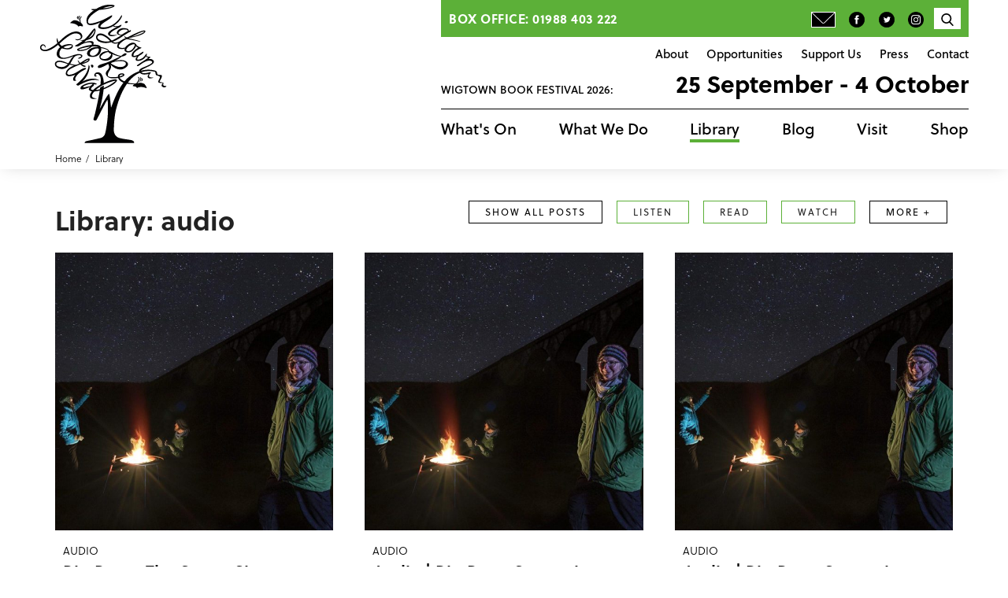

--- FILE ---
content_type: text/html; charset=UTF-8
request_url: https://www.wigtownbookfestival.com/library/tag/audio
body_size: 7133
content:






 <!DOCTYPE html>
 <html xmlns="http://www.w3.org/1999/xhtml" lang="en-US">
 <head>
 	<meta charset="utf-8" />
 	<meta name="viewport" content="width=device-width, initial-scale=1">
 	 	 	<link rel="home" href="https://www.wigtownbookfestival.com/" />
		 
	 
	 
	 
	 
	 
	 
	<script src="/js/jquery.min.js"></script>


  

  
<link rel="icon" type="image/x-icon" href="/favicon.ico" />

<script type="text/javascript">

  (function(i,s,o,g,r,a,m){i['GoogleAnalyticsObject']=r;i[r]=i[r]||function(){
  (i[r].q=i[r].q||[]).push(arguments)},i[r].l=1*new Date();a=s.createElement(o),
  m=s.getElementsByTagName(o)[0];a.async=1;a.src=g;m.parentNode.insertBefore(a,m)
  })(window,document,'script','//www.google-analytics.com/analytics.js','ga');

  ga('create', 'UA-3514618-1', 'auto');
  ga('send', 'pageview');

</script>


<!-- Google tag (gtag.js) -->
<script async src="https://www.googletagmanager.com/gtag/js?id=G-GBSGXXBDBR"></script>
<script>
  window.dataLayer = window.dataLayer || [];
  function gtag(){dataLayer.push(arguments);}
  gtag('js', new Date());

  gtag('config', 'G-GBSGXXBDBR');
</script>


<title>Wigtown Book Festival</title><meta name="generator" content="SEOmatic">
<meta name="referrer" content="no-referrer-when-downgrade">
<meta name="robots" content="all">
<meta content="272096536151368" property="fb:profile_id">
<meta content="en_GB" property="og:locale">
<meta content="Wigtown Book Festival" property="og:site_name">
<meta content="website" property="og:type">
<meta content="https://www.wigtownbookfestival.com/library/tag/audio" property="og:url">
<meta content="https://www.wigtownbookfestival.com/uploads/testimages/test-for-training/_1200x630_crop_center-center_82_none/XC6N27281.jpg?mtime=1716378511" property="og:image">
<meta content="1200" property="og:image:width">
<meta content="630" property="og:image:height">
<meta content="https://www.instagram.com/wigtownbookfest/" property="og:see_also">
<meta content="https://www.facebook.com/WigtownBookFestival/" property="og:see_also">
<meta content="https://twitter.com/wigtownbookfest" property="og:see_also">
<meta name="twitter:card" content="summary_large_image">
<meta name="twitter:site" content="@wigtownbookfest">
<meta name="twitter:creator" content="@wigtownbookfest">
<meta name="twitter:image" content="https://www.wigtownbookfestival.com/uploads/testimages/test-for-training/_800x418_crop_center-center_82_none/XC6N27281.jpg?mtime=1716378511">
<meta name="twitter:image:width" content="800">
<meta name="twitter:image:height" content="418">
<link href="https://www.wigtownbookfestival.com/library/tag/audio" rel="canonical">
<link href="https://www.wigtownbookfestival.com" rel="home">
<link type="text/plain" href="https://www.wigtownbookfestival.com/humans.txt" rel="author">
<link href="https://fonts.googleapis.com/css?family=Roboto+Slab" rel="stylesheet">
<link href="https://use.typekit.net/fnw5qbs.css" rel="stylesheet">
<link href="/csscraft/reset.css?v=1684514910" rel="stylesheet">
<link href="/csscraft/carousel.css?v=1684514910" rel="stylesheet">
<link href="/csscraft/style.css?t=1766423445" rel="stylesheet">
<link href="/csscraft/redactor.css?v=1684514910" rel="stylesheet">
<link href="/csscraft/sizes.css?t=1766423445" rel="stylesheet">
<style>

  a{
    color: #5cb038;
  }
  
  p a, footer a, .programme-event-tags a, #blog-tags a, #blog-text a{
  color: black;
  text-decoration: underline;
  text-decoration-thickness: 2px;
  text-decoration-color: #5cb038;
  }
  p a:hover, footer a:hover, .programme-event-tags a:hover, #blog-tags a:hover, #blog-text a:hover{
  color: #5cb038;
  }

  a:hover{
    color: #666;
  }

.stream-question-text a, .stream-wrapper a {
  color: #5cb038;
}
.stream-question-text a:hover, .stream-wrapper a:hover {
  color: white;
}




  .foreground-color, .active-color{
    color: #5cb038;
  }
  .background-color{
    background-color: #5cb038;
    color: white;
  }
  .background-color-opaque{
    background-color: #5cb038EE;
    color: white;
  }
  .hover-background-color:hover{
    background-color: #5cb038;
    color: white;
  }
  .hover-color:hover, .hover-color:hover > a{
    color: #5cb038;
  }
  .border-color{
    border-color: #5cb038;
  }
  .hover-border-color:hover, .hover-border-color:hover > a{
    border-color: #5cb038!important;
  }

  /*
  .btn-color{
    border-color: #5cb038;
    background-color: #5cb038;
    color: white;
  }
  .btn-color:hover{
    background-color: white;
    color: #5cb038;
  }

  .btn-color-reverse{
    border-color: #5cb038;
    background-color: transparent;
    color: #5cb038;
  }

  .btn-color-reverse:hover, .btn-color-reverse.active{
    background-color: #5cb038;
    color: white;
  }
    .main-tag{
    color: black;
    border-color: black;
    background-color: transparent;
}  
  .main-tag:hover, .main-tag.active{
    border-color: #5cb038;
background-color: #5cb038;
color: white
}  


  .link-with-btn-color .btn{
    border-color: #5cb038;
    background-color: #5cb038;
    color: white;
  }
  .link-with-btn-color:hover .btn, .link-with-btn-color .btn.active{
    background-color: white;
    color: #5cb038;
  }

  .link-with-btn-color-reverse .btn, .underneath .link-with-btn-color .btn{
    border-color: #5cb038;
    background-color: transparent;
    color: #5cb038;
  }
  .link-with-btn-color-reverse:hover .btn, .underneath .link-with-btn-color:hover .btn{
    background-color: #5cb038;
    color: white;
  }
*/


  .btn-color, .link-with-btn-color .btn{
    border-color: #5cb038;
    background-color: #5cb038;
    color: #222;
  }
  .btn-color:hover, .link-with-btn-color:hover .btn, .link-with-btn-color .btn.active{
    background-color: white;
    color: #222;
  }

  .btn-color-reverse, .link-with-btn-color-reverse .btn, .underneath .link-with-btn-color .btn{
    border-color: #5cb038;
    background-color: transparent;
    color: #222;
  }

  .btn-color-reverse:hover, .btn-color-reverse.active, .link-with-btn-color-reverse:hover .btn, .underneath .link-with-btn-color:hover .btn{
    background-color: #5cb038;
    color: #222;
  }


.btn-black {
  color: white;
  font-weight: 500;
  background-color: #222;
  border: solid 1px #000;
}

.btn-black:hover {
  color: #222;
  background-color: white;
  border-color: #5cb038;
}

    .main-tag{
    color: black;
    border-color: black;
    background-color: transparent;
}  
  .main-tag:hover, .main-tag.active{
    border-color: #5cb038;
background-color: #5cb038;
color: black;
}  



  .foreground-secondary-color, .active-secondary-color{
    color: #ee2a25;
  }
  .background-secondary-color{
    background-color: #ee2a25;
    color: white;
  }
  .background-secondary-color-opaque{
    background-color: #ee2a25EE;
    color: white;
  }
  .hover-background-secondary-color:hover{
    background-color: #ee2a25;
    color: white;
  }
  .hover-secondary-color:hover, .hover-secondary-color:hover > a{
    color: #ee2a25;
  }
  .border-secondary-color{
    border-color: #ee2a25;
  }
  .hover-border-secondary-color:hover, .hover-border-secondary-color:hover > a{
    border-color: #ee2a25;
  }
  .btn-secondary-color{
    border-color: #ee2a25;
    background-color: #ee2a25;
    color: white;
  }
  .btn-secondary-color:hover{
    background-color: white;
    color: #ee2a25;
  }
  .link-with-btn-secondary-color .btn{
    border-color: #ee2a25;
    background-color: #ee2a25;
    color: white;
  }
  .link-with-btn-secondary-color:hover .btn{
    background-color: white;
    color: #ee2a25;
  }
  .slideshow-caption h2{
    color: #ee2a25;
  }
</style></head>

<body class="body-library">

	<div id="container" class="container">

		        <header id="header" class="row">
      <div id="header-inner" class="narrowcontainer">

        <div id="header-mobile" class=" mobile-only">
          <div id="mobile-logo">
            <a id="mobile-logo-link" href="https://www.wigtownbookfestival.com/"><img src="https://www.wigtownbookfestival.com/uploads/Site-Design-Images/logo2.svg" /></a>
          </div>
          <div id="mobile-header-festival-info" class="">
            <div id="mobile-header-festival-name" class="">Wigtown Book Festival 2026:</div>
            <span id="mobile-header-festival-dates" class="alt-font">25 September - 4 October</span>
          </div>
          <div id="mobile-nav-icon" class="closed mobile-only">
            <span></span>
            <span></span>
            <span></span>
            <span></span>
          </div>
        </div>

        <div id="header-left" class="no-mobile">
          <div id="logo">
            <a id="black-logo" href="https://www.wigtownbookfestival.com/"><img src="https://www.wigtownbookfestival.com/uploads/Site-Design-Images/black.svg" /></a>
          </div>
          <div id="small-logo">
            <a id="small-logo-link" href="https://www.wigtownbookfestival.com/"><img src="https://www.wigtownbookfestival.com/uploads/Site-Design-Images/logo2.svg" /></a>
          </div>
        </div>

        <div id="header-right">
          <div id="header-contact-number" class="background-color header-transition no-mobile">
            <div id="contact-number-inner">Box Office: 01988 403 222</div>
            <div id="green-nav">
              <div class="green-nav-seperator"></div>
                          </div>
            <div id="top-nav-left" class="no-mobile">
              <a href="http://wigtownbookfestival.com/other-pages/sign-up-for-news-and-programme" class="hover-color"><img class="icon-default" src="https://www.wigtownbookfestival.com/uploads/Site-Design-Images/envblack.svg" alt="newsletter" /><img class="icon-over"src="https://www.wigtownbookfestival.com/uploads/Site-Design-Images/envgreen.svg" alt="newsletter" /></a>
              <a href="https://en-gb.facebook.com/WigtownBookFestival/" class="hover-color"><img class="icon-default" src="https://www.wigtownbookfestival.com/uploads/Site-Design-Images/faceblack.svg" alt="facebook" /><img class="icon-over"src="https://www.wigtownbookfestival.com/uploads/Site-Design-Images/facegreen.svg" alt="facebook" /></a>
              <a href="https://twitter.com/wigtownbookfest" class="hover-color"><img class="icon-default" src="https://www.wigtownbookfestival.com/uploads/Site-Design-Images/twblack.svg" alt="twitter" /><img class="icon-over"src="https://www.wigtownbookfestival.com/uploads/Site-Design-Images/twgreen.svg" alt="twitter" /></a>
              <a href="https://www.instagram.com/wigtownbookfest" class="hover-color"><img class="icon-default" src="https://www.wigtownbookfestival.com/uploads/Site-Design-Images/instagram.png" alt="instagram" /><img class="icon-over"src="https://www.wigtownbookfestival.com/uploads/Site-Design-Images/instagram1.png" alt="instagram" /></a>
            </div>
            
            <div id="header-search-cart">
              <div class="top-nav-single">
                <form id="programme-search-form" action="/search" method="post">
                  <input type="hidden" name="CRAFT_CSRF_TOKEN" value="ms9Aq_Hh8zq2segHw8OlFQlH1Z0JQMBghJT-QYu4YwTUoVerYIDkgva6NOG10MpK_cOfUo-k0FA_BY_JZgOQIdzulDC_4gJIrtIP2DTkr9s=">
                  <input type="text" name="search-field" value="" placeholder="Search" /><input type="submit" value="GO" class="border-color foreground-color hover-background-color hover-border-color" />
                </form>
                <div id="programme-search-holder"><img class="icon-default search-icon" src="https://www.wigtownbookfestival.com/uploads/Site-Design-Images/search.svg" alt="search" /><img class="icon-over search-icon" src="https://www.wigtownbookfestival.com/uploads/Site-Design-Images/search_over.svg" alt="search" /></div>
              </div>
                          </div>
            
          </div>
          <nav id="top-nav" class="navbar">

                                                                                            <div class="top-nav-single"><a href="https://www.wigtownbookfestival.com/about/about-us-overview" class="top-nav-link ">About<div class="top-nav-link-border background-color"></div></a></div>
                                                                                                          <div class="top-nav-single"><a href="https://www.wigtownbookfestival.com/opportunities/opportunities-overview" class="top-nav-link ">Opportunities<div class="top-nav-link-border background-color"></div></a></div>
                                                                                                          <div class="top-nav-single"><a href="https://www.wigtownbookfestival.com/support-us/support-us-overview" class="top-nav-link ">Support Us<div class="top-nav-link-border background-color"></div></a></div>
                                                                                                          <div class="top-nav-single"><a href="https://www.wigtownbookfestival.com/other-pages/press" class="top-nav-link ">Press<div class="top-nav-link-border background-color"></div></a></div>
                                                                                                          <div class="top-nav-single"><a href="https://www.wigtownbookfestival.com/contact" class="top-nav-link ">Contact<div class="top-nav-link-border background-color"></div></a></div>
                          
            <div class="top-nav-single mobile-only">
              <form id="programme-search-form" action="/search" method="post">
                <input type="hidden" name="CRAFT_CSRF_TOKEN" value="ms9Aq_Hh8zq2segHw8OlFQlH1Z0JQMBghJT-QYu4YwTUoVerYIDkgva6NOG10MpK_cOfUo-k0FA_BY_JZgOQIdzulDC_4gJIrtIP2DTkr9s=">
                <input type="text" name="search-field" value="" placeholder="Search" /><input type="submit" value="GO" class="border-color foreground-color hover-background-color hover-border-color" />
              </form>
              <div id="programme-search-holder"><img class="icon-default search-icon" src="https://www.wigtownbookfestival.com/uploads/Site-Design-Images/search.svg" alt="search" />Search <img class="icon-over search-icon" src="https://www.wigtownbookfestival.com/uploads/Site-Design-Images/search_over.svg" alt="search" /></div>
            </div>

          </nav>

          <div id="header-festival-info" class="header-transition no-mobile">
            <div id="header-festival-name" class="">Wigtown Book Festival 2026:</div>
            <span id="header-festival-dates" class="alt-font">25 September - 4 October</span>
          </div>
          <nav id="main-nav" class="navbar">

            <div class="main-nav-single mobile-only"><a href="/" class="main-nav-link">Home<div class="main-nav-link-border background-color"></div></a></div>

                                           
                                                    <div class="main-nav-single"><a href="/whats-on" class="main-nav-link ">What&#039;s On<div class="main-nav-link-border background-color"></div></a></div>
                                                                                                          <div class="main-nav-single"><a href="https://www.wigtownbookfestival.com/our-projects/projects-overview" class="main-nav-link ">What We Do<div class="main-nav-link-border background-color"></div></a></div>
                                                         
                                                    <div class="main-nav-single"><a href="/library" class="main-nav-link active">Library<div class="main-nav-link-border background-color"></div></a></div>
                                                         
                                                    <div class="main-nav-single"><a href="/blog" class="main-nav-link ">Blog<div class="main-nav-link-border background-color"></div></a></div>
                                                                                                          <div class="main-nav-single"><a href="https://www.wigtownbookfestival.com/visit/visit-overview" class="main-nav-link ">Visit<div class="main-nav-link-border background-color"></div></a></div>
                                                         
                                                    <div class="main-nav-single"><a href="/shop" class="main-nav-link ">Shop<div class="main-nav-link-border background-color"></div></a></div>
                                    </nav>
        </div>
      </div>

    

          <div id="breadcrumbs-wrapper" class="narrowcontainer">
        <ul class="crumbs">
          <li><a class="breadcrumb" href='/'>Home</a></li>
                                                                                                        <li><a class="breadcrumb" href="/library">Library</a></li>
                                                                                                                                                                                                                                                                                  </ul>
      </div>
    
    </header>




										
		
		
		<main id="content" role="main" class="row">
						<div id="main-container" class="">
				
	<div class="grid-row narrowcontainer flexcontainer flexwrap stayflexrow">

		<div class="blog-tag-nav-holder">
			<h1>Library: audio</h1>
					    			<div id="tag-list-container" class="no-mobile">
              <a class="tag-button btn btn-color-reverse  main-tag" href="/library">Show All Posts</a>
                            	                            	                            	                            	                            	                            	                            	                            	                            	                            	                            	                            	                            	                            	                            	                            	                	<a href="/library/tag/listen" class="tag-button btn btn-color-reverse secondary-tag " >listen</a>
            	                            	                            	                            	                            	                            	                            	                	<a href="/library/tag/read" class="tag-button btn btn-color-reverse secondary-tag " >read</a>
            	                            	                            	                            	                            	                	<a href="/library/tag/watch" class="tag-button btn btn-color-reverse secondary-tag " >watch</a>
            	                            	                            	                            <a class="tag-button btn btn-color-reverse show-all-tags main-tag" href="">more +</a>
              <a class="tag-button btn btn-color-reverse hide-all-tags main-tag" href="">less -</a>
              <br />
                            	                	<a href="/library/tag/wigtownwednesdays" class="not-main tag-button btn btn-color-reverse secondary-tag " >#wigtownwednesdays</a>
            	                            	                	<a href="/library/tag/anne-brown-essay-prize" class="not-main tag-button btn btn-color-reverse secondary-tag " >Anne Brown Essay Prize</a>
            	                            	                	<a href="/library/tag/audio" class="not-main tag-button btn btn-color-reverse secondary-tag active" >audio</a>
            	                            	                	<a href="/library/tag/big-bang" class="not-main tag-button btn btn-color-reverse secondary-tag " >Big Bang</a>
            	                            	                	<a href="/library/tag/book-club" class="not-main tag-button btn btn-color-reverse secondary-tag " >book club</a>
            	                            	                	<a href="/library/tag/dumfries-galloway" class="not-main tag-button btn btn-color-reverse secondary-tag " >dumfries &amp; galloway</a>
            	                            	                	<a href="/library/tag/eleven-poets-for-wigtown" class="not-main tag-button btn btn-color-reverse secondary-tag " >eleven poets for wigtown</a>
            	                            	                	<a href="/library/tag/essay" class="not-main tag-button btn btn-color-reverse secondary-tag " >essay</a>
            	                            	                	<a href="/library/tag/event-catch-up" class="not-main tag-button btn btn-color-reverse secondary-tag " >event catch-up</a>
            	                            	                	<a href="/library/tag/extract" class="not-main tag-button btn btn-color-reverse secondary-tag " >extract</a>
            	                            	                	<a href="/library/tag/fiction" class="not-main tag-button btn btn-color-reverse secondary-tag " >fiction</a>
            	                            	                	<a href="/library/tag/folklore" class="not-main tag-button btn btn-color-reverse secondary-tag " >folklore</a>
            	                            	                	<a href="/library/tag/history" class="not-main tag-button btn btn-color-reverse secondary-tag " >history</a>
            	                            	                	<a href="/library/tag/in-conversation" class="not-main tag-button btn btn-color-reverse secondary-tag " >in conversation</a>
            	                            	                	<a href="/library/tag/in-coversation" class="not-main tag-button btn btn-color-reverse secondary-tag " >in coversation</a>
            	                            	                            	                	<a href="/library/tag/memoir" class="not-main tag-button btn btn-color-reverse secondary-tag " >memoir</a>
            	                            	                	<a href="/library/tag/non-fiction" class="not-main tag-button btn btn-color-reverse secondary-tag " >non-fiction</a>
            	                            	                	<a href="/library/tag/philosophy" class="not-main tag-button btn btn-color-reverse secondary-tag " >philosophy</a>
            	                            	                	<a href="/library/tag/podcast" class="not-main tag-button btn btn-color-reverse secondary-tag " >podcast</a>
            	                            	                	<a href="/library/tag/poetry" class="not-main tag-button btn btn-color-reverse secondary-tag " >poetry</a>
            	                            	                            	                	<a href="/library/tag/review" class="not-main tag-button btn btn-color-reverse secondary-tag " >review</a>
            	                            	                	<a href="/library/tag/travel" class="not-main tag-button btn btn-color-reverse secondary-tag " >travel</a>
            	                            	                	<a href="/library/tag/vintage-wigtown" class="not-main tag-button btn btn-color-reverse secondary-tag " >vintage wigtown</a>
            	                            	                            	                	<a href="/library/tag/wigtown-poetry-prize" class="not-main tag-button btn btn-color-reverse secondary-tag " >wigtown poetry prize</a>
            	                            	                	<a href="/library/tag/young-adults" class="not-main tag-button btn btn-color-reverse secondary-tag " >young adults</a>
            	                          </div>
            <div id="mobile-filters" class="mobile-only blog-mobile-filters">
              <div id="mobile-calendar" class="mobile-filter">
				<select id="blog-nav-tags">
				  <option value="/library">All Tags</option>
			      			        <option value="/library/tag/wigtownwednesdays" >#wigtownwednesdays (11)</option>
			      			        <option value="/library/tag/anne-brown-essay-prize" >Anne Brown Essay Prize (4)</option>
			      			        <option value="/library/tag/audio" selected="selected">audio (5)</option>
			      			        <option value="/library/tag/big-bang" >Big Bang (6)</option>
			      			        <option value="/library/tag/book-club" >book club (2)</option>
			      			        <option value="/library/tag/dumfries-galloway" >dumfries &amp; galloway (13)</option>
			      			        <option value="/library/tag/eleven-poets-for-wigtown" >eleven poets for wigtown (11)</option>
			      			        <option value="/library/tag/essay" >essay (8)</option>
			      			        <option value="/library/tag/event-catch-up" >event catch-up (16)</option>
			      			        <option value="/library/tag/extract" >extract (1)</option>
			      			        <option value="/library/tag/fiction" >fiction (1)</option>
			      			        <option value="/library/tag/folklore" >folklore (1)</option>
			      			        <option value="/library/tag/history" >history (4)</option>
			      			        <option value="/library/tag/in-conversation" >in conversation (5)</option>
			      			        <option value="/library/tag/in-coversation" >in coversation (1)</option>
			      			        <option value="/library/tag/listen" >listen (47)</option>
			      			        <option value="/library/tag/memoir" >memoir (2)</option>
			      			        <option value="/library/tag/non-fiction" >non-fiction (5)</option>
			      			        <option value="/library/tag/philosophy" >philosophy (1)</option>
			      			        <option value="/library/tag/podcast" >podcast (47)</option>
			      			        <option value="/library/tag/poetry" >poetry (15)</option>
			      			        <option value="/library/tag/read" >read (44)</option>
			      			        <option value="/library/tag/review" >review (2)</option>
			      			        <option value="/library/tag/travel" >travel (3)</option>
			      			        <option value="/library/tag/vintage-wigtown" >vintage wigtown (4)</option>
			      			        <option value="/library/tag/watch" >watch (26)</option>
			      			        <option value="/library/tag/wigtown-poetry-prize" >wigtown poetry prize (1)</option>
			      			        <option value="/library/tag/young-adults" >young adults (1)</option>
			      			  	</select>
              </div>
            </div>
		</div>

	    
	      <div class="blog-list-item-wrapper grid-item-image underneath">
	      	<a href="https://www.wigtownbookfestival.com/library/big-bang-stargazing-5" class="blog-list-item-link  link-with-btn-color">
		      	<div class="blog-list-item">
		      				      				      				      						      				      				    		      		<div class="blog-list-item-image">
		      			<img src="https://www.wigtownbookfestival.com/uploads/Archive/library/_cropSquare/Freelance_Ranger_01_Standard_Crop_1200px_210302_113200.jpg" />
		      					      					      		</div>
		      		<div class="blog-list-caption">
			      					      					      			<div class="small-caps">audio</div>
		      						        	<h3 class="blog-list-item-title">Big Bang: The Seven Sisters</h3>
			        			        			<h4 class="blog-list-item-subtitle">Elizabeth Tindal</h4>
	        					    			<div class="blog-list-item-date">6 Mar 2021</div>
			        			        			<div class="blog-list-item-listblurb">In the last of her stargazing podcasts, Biosphere Dark Sky Ranger Elizabeth Tindal talks to us more about Orion and the story of the Seven Sisters.</div>
	        				        			<div class="btn">READ</div>
	        		</div>
	    		</div>
    		</a>
	      </div>
	    
	      <div class="blog-list-item-wrapper grid-item-image underneath">
	      	<a href="https://www.wigtownbookfestival.com/library/big-bang-stargazing-4" class="blog-list-item-link  link-with-btn-color">
		      	<div class="blog-list-item">
		      				      				      				      						      				      				    		      		<div class="blog-list-item-image">
		      			<img src="https://www.wigtownbookfestival.com/uploads/Archive/library/_cropSquare/Freelance_Ranger_01_Standard_Crop_1200px_210302_113200.jpg" />
		      					      					      		</div>
		      		<div class="blog-list-caption">
			      					      					      			<div class="small-caps">audio</div>
		      						        	<h3 class="blog-list-item-title">Audio | Big Bang Stargazing: Mars</h3>
			        			        			<h4 class="blog-list-item-subtitle">Elizabeth Tindal</h4>
	        					    			<div class="blog-list-item-date">5 Mar 2021</div>
			        			        			<div class="blog-list-item-listblurb">Biosphere Dark Sky Ranger Elizabeth Tindal talks to us about the winter circle of stars around Orion and where to find Mars.</div>
	        				        			<div class="btn">READ</div>
	        		</div>
	    		</div>
    		</a>
	      </div>
	    
	      <div class="blog-list-item-wrapper grid-item-image underneath">
	      	<a href="https://www.wigtownbookfestival.com/library/big-bang-stargazing-3" class="blog-list-item-link  link-with-btn-color">
		      	<div class="blog-list-item">
		      				      				      				      						      				      				    		      		<div class="blog-list-item-image">
		      			<img src="https://www.wigtownbookfestival.com/uploads/Archive/library/_cropSquare/Freelance_Ranger_01_Standard_Crop_1200px_210302_113200.jpg" />
		      					      					      		</div>
		      		<div class="blog-list-caption">
			      					      					      			<div class="small-caps">audio</div>
		      						        	<h3 class="blog-list-item-title">Audio | Big Bang Stargazing: Orion</h3>
			        			        			<h4 class="blog-list-item-subtitle">Elizabeth Tindal</h4>
	        					    			<div class="blog-list-item-date">4 Mar 2021</div>
			        			        			<div class="blog-list-item-listblurb">Biosphere Ranger Elizabeth Tindal talks to us about the constellation of Orion, the hunter,  for our BIg Bang &quot;Dark Skies&quot; event in 2021.</div>
	        				        			<div class="btn">READ</div>
	        		</div>
	    		</div>
    		</a>
	      </div>
	    
	      <div class="blog-list-item-wrapper grid-item-image underneath">
	      	<a href="https://www.wigtownbookfestival.com/library/big-bang-stargazing-1" class="blog-list-item-link  link-with-btn-color">
		      	<div class="blog-list-item">
		      				      				      				      						      				      				    		      		<div class="blog-list-item-image">
		      			<img src="https://www.wigtownbookfestival.com/uploads/Archive/library/_cropSquare/Freelance_Ranger_01_Standard_Crop_1200px_210302_113200.jpg" />
		      					      					      		</div>
		      		<div class="blog-list-caption">
			      					      					      			<div class="small-caps">audio</div>
		      						        	<h3 class="blog-list-item-title">Audio | Big Bang Stargazing: The Plough and the North Star</h3>
			        			        			<h4 class="blog-list-item-subtitle">Elizabeth Tindal</h4>
	        					    			<div class="blog-list-item-date">3 Mar 2021</div>
			        			        			<div class="blog-list-item-listblurb">Biosphere Dark Sky Ranger Elizabeth Tindal talks to us about the Plough and the North Star tonight during her stargazing adventures in the Galloway Forest Dark Sky Park.</div>
	        				        			<div class="btn">READ</div>
	        		</div>
	    		</div>
    		</a>
	      </div>
	    
	      <div class="blog-list-item-wrapper grid-item-image underneath">
	      	<a href="https://www.wigtownbookfestival.com/library/podcast-stargazing-intro" class="blog-list-item-link  link-with-btn-color">
		      	<div class="blog-list-item">
		      				      				      				      						      				      				    		      		<div class="blog-list-item-image">
		      			<img src="https://www.wigtownbookfestival.com/uploads/Archive/library/_cropSquare/Freelance_Ranger_01_Standard_Crop_1200px_210302_113200.jpg" />
		      					      					      		</div>
		      		<div class="blog-list-caption">
			      					      					      			<div class="small-caps">audio</div>
		      						        	<h3 class="blog-list-item-title">Audio | Big Bang Stargazing</h3>
			        			        			<h4 class="blog-list-item-subtitle">Elizabeth Tindal</h4>
	        					    			<div class="blog-list-item-date">2 Mar 2021</div>
			        			        			<div class="blog-list-item-listblurb">Freelance Ranger and Biosphere Dark Sky Ranger Elizabeth Tindal introduces us to her stargazing adventures in the Galloway Forest Dark Sky Park, which she&#039;ll be sharing with us every evening at 8pm throughout Big Bang.</div>
	        				        			<div class="btn">READ</div>
	        		</div>
	    		</div>
    		</a>
	      </div>
	    	    	
		<div class="blog-page-links">

			<a href="https://www.wigtownbookfestival.com/library/tag/audio">&lt;&lt;</a>
			
			
			<span class="current">1</span>

			
						<a href="https://www.wigtownbookfestival.com/library/tag/audio">&gt;&gt;</a>
		</div>
	</div>


			</div>
		</main>

		    <footer id="footer" class="footer row widecontainer">
      <div class="narrowcontainer flexcontainer">
      <div class="footer-left">
        <div id="footer-text">
          <p><strong> Quick Links</strong></p>
<ul><li><a href="https://www.wigtownbookfestival.com/other-pages/privacy-policy">Privacy Policy</a></li><li><a href="https://www.wigtownbookfestival.com/other-pages/terms-conditions">Terms &amp; Conditions</a></li><li><a href="https://www.wigtownbookfestival.com/visit/accessibility">Accessibility</a></li><li><a href="https://www.wigtownbookfestival.com/other-pages/sign-up-for-news-and-programme">Programme news: by email or post</a></li></ul>
<p><strong><br /></strong></p>
<p><strong>Contact Us</strong></p>
<p><a href="/cdn-cgi/l/email-protection#9df0fcf4f1ddeaf4fae9f2eaf3fff2f2f6fbf8eee9f4ebfcf1b3fef2f0"><span class="__cf_email__" data-cfemail="6d000c04012d1a040a19021a030f0202060b081e19041b0c01430e0200">[email&#160;protected]</span><br /></a>Box office: 01988 403 222 <br />Festival office: 01988 402 036</p>
<p>Wigtown Festival Company<br />26 South Main Street, Wigtown<br />Dumfries &amp; Galloway<br />Scotland, UK<br />DG8 9EH</p>
        </div>
                              <div class="sponsors-block">
                                  <div class="sponsors-item">
                                        <img src="https://www.wigtownbookfestival.com/uploads/Site-Design-Images/_footerSponsor/LW_Employer.jpg" style="height:100%;" />
                                      </div>
                                  <div class="sponsors-item">
                                          <a href="https://www.gsabiosphere.org.uk/" tagrget="_blank">
                                        <img src="https://www.wigtownbookfestival.com/uploads/_footerSponsor/Event-Charter-logo-2024-1-2.png" style="height:100%;" />
                                          </a>
                                      </div>
                                  <div class="sponsors-item">
                                          <a href="https://www.creativecarbonscotland.com/green-arts-initiative/" tagrget="_blank">
                                        <img src="https://www.wigtownbookfestival.com/uploads/Branding/Other-Logos/Sponsors-Logos/_footerSponsor/green_180718_114044.svg" style="height:100%;" />
                                          </a>
                                      </div>
                                  <div class="sponsors-item">
                                        <img src="https://www.wigtownbookfestival.com/uploads/_footerSponsor/Untitled-design-30.png" style="height:100%;" />
                                      </div>
                            </div>
                  <div class="footer-copyright">
          Copyright 2025 Wigtown Book Festival
        </div>
        <div class="footer-charity">
          Wigtown Festival Company is a company limited by guarantee with charitable status. Scottish Charity No. SCO37984
        </div>
        <div class="footer-creators">
          site created by <a href="http://www.astandred.co.uk">ast &amp; red</a> design by <a href="http://www.bremnerdesign.co.uk/">bremner design</a>
        </div>
      </div>
      <div class="footer-right">

        <div class="sponsors-wrapper">
                                                  <p><strong>Principal Funders</strong></p>
            <div class="sponsors-block">
            
                                  <div class="sponsors-item">
                                          <a href="http://www.creativescotland.com/" tagrget="_blank">
                                        <img src="https://www.wigtownbookfestival.com/uploads/Branding/Other-Logos/Funders-Logos/_footerSponsor/creativescot.svg" style="height:100%;" />
                                          </a>
                                      </div>
                                  <div class="sponsors-item">
                                          <a href="https://holywood-trust.org.uk/" tagrget="_blank">
                                        <img src="https://www.wigtownbookfestival.com/uploads/_footerSponsor/Holywood-trust-logo-black-and-white.jpg" style="height:80%;" />
                                          </a>
                                      </div>
                                  <div class="sponsors-item">
                                          <a href="http://www.dumgal.gov.uk/" tagrget="_blank">
                                        <img src="https://www.wigtownbookfestival.com/uploads/Branding/Other-Logos/Funders-Logos/_footerSponsor/dG_180718_114043.svg" style="height:80%;" />
                                          </a>
                                      </div>
                                  <div class="sponsors-item">
                                          <a href="http://www.eventscotland.org/" tagrget="_blank">
                                        <img src="https://www.wigtownbookfestival.com/uploads/Branding/Other-Logos/Funders-Logos/_footerSponsor/eventscot_180718_114043.svg" style="height:50%;" />
                                          </a>
                                      </div>
                            </div>
          

        </div>
      </div>
          </div>
    </footer>

	</div>






<script data-cfasync="false" src="/cdn-cgi/scripts/5c5dd728/cloudflare-static/email-decode.min.js"></script><script type="application/ld+json">{"@context":"http://schema.org","@graph":[{"@type":"WebSite","author":{"@id":"https://wigtownbookfestival.com/#identity"},"copyrightHolder":{"@id":"https://wigtownbookfestival.com/#identity"},"creator":{"@id":"#creator"},"image":{"@type":"ImageObject","url":"https://www.wigtownbookfestival.com/uploads/testimages/test-for-training/_1200x630_crop_center-center_82_none/XC6N27281.jpg?mtime=1716378511"},"mainEntityOfPage":"https://www.wigtownbookfestival.com/library/tag/audio","url":"https://www.wigtownbookfestival.com/library/tag/audio"},{"@id":"https://wigtownbookfestival.com/#identity","@type":"LocalBusiness","address":{"@type":"PostalAddress","addressCountry":"Scotland","addressLocality":"Wigotwn","addressRegion":"Dumfries & Galloway","postalCode":"UK DG8 9HN","streetAddress":"11 North Main Street"},"description":"Wigtown Festival Company is a company limited by guarantee with charitable status.","email":"mail@wigtownbookfestival.com","foundingLocation":"Wigtown","geo":{"@type":"GeoCoordinates","latitude":"54.86869041214707","longitude":"-4.442565900524623"},"name":"Wigtown Festival Company","priceRange":"$","sameAs":["https://twitter.com/wigtownbookfest","https://www.facebook.com/WigtownBookFestival/","https://www.instagram.com/wigtownbookfest/"],"telephone":"+44 1988 402 036","url":"https://wigtownbookfestival.com"},{"@id":"#creator","@type":"Organization"},{"@type":"BreadcrumbList","description":"Breadcrumbs list","itemListElement":[{"@type":"ListItem","item":"https://www.wigtownbookfestival.com","name":"Homepage","position":1}],"name":"Breadcrumbs"}]}</script><script src="/js/carousel.js?v=1533109633"></script>
<script src="/js/jquery.bcSwipe.min.js?v=1533109633"></script>
<script src="/js/fitvids.js?v=1600434300"></script>
<script>$('#mobile-nav-icon').bind('click', function(){
    if($(this).hasClass('closed')){
      $( "#header-right" ).css('display', 'flex');
      $( "#breadcrumbs-wrapper" ).css('display', 'none');
    }else{
      $( "#header-right" ).css('display', 'none');
      $( "#breadcrumbs-wrapper" ).css('display', 'block');
    }
  });



$(document).ready(function(){
  $('#mobile-nav-icon').click(function(){
    $(this).toggleClass('open');
    $(this).toggleClass('closed');
  });
});
$('#programme-search-holder').click(function(){
  $('#programme-search-form').toggleClass('open');
});
$( "#blog-nav-tags" ).change(function() {
  window.location = $(this).val();
});

$('.show-all-tags').click(function(ev){
	ev.preventDefault();
	$('.not-main').css('display', 'inline-block');
	$('.hide-all-tags').css('display', 'inline-block');
	$(this).css('display', 'none');
});
$('.hide-all-tags').click(function(ev){
	ev.preventDefault();
	$('.show-all-tags').css('display', 'inline-block');
	$('.not-main').css('display', 'none');
	$(this).css('display', 'none');
});
/*
$(window).scroll(function() {    
  var scroll = $(window).scrollTop();
	if (scroll > 0) {
  	$("#header").addClass("small-nav");
	} else {
		$("#header").removeClass("small-nav");
	}
});
*/

var waiting = false;

$(window).scroll(function() {
	if(waiting) {
		
	}else{
		var wh = $(window).height();
		var bh = $("body").height();   
		if(wh <= bh){ 
		  var scroll = $(window).scrollTop();
		  //console.log("has class"+$("#header").hasClass("small-nav"));
			if (scroll > 0 && !$("#header").hasClass("small-nav")) {
		  	$("#header").addClass("small-nav");
		  		waiting = true;
					setTimeout(function() { 
						//console.log('resetting waiting var');
						waiting = false; 
					}, 500);
			} else if (scroll==0 && $("#header").hasClass("small-nav")) {
				$("#header").removeClass("small-nav");
					waiting = true;
					setTimeout(function() { 
						//console.log('resetting waiting var');
						waiting = false; 
					}, 500);
			}
		}
	}
});
jQuery(document).ready(function($) {
	$('a')
		.filter('[href^="http"], [href^="//"]')
		.not('[href*="' + window.location.host + '"]')
		.not('[href*="wigtownbookfestival"]')
		.not('[href*="ticketsolve"]')
		.attr('rel', 'noopener noreferrer')
		.attr('target', '_blank');

    $('a[href$=".pdf"]').bind('click',function(){
    	//alert();
    	ga('send', 'event', "PDF", "download", $(this).attr('href').split('/').pop());
	});

});
$(document).ready(function(){
    $(".embed-wrapper").fitVids();
  });</script><script defer src="https://static.cloudflareinsights.com/beacon.min.js/vcd15cbe7772f49c399c6a5babf22c1241717689176015" integrity="sha512-ZpsOmlRQV6y907TI0dKBHq9Md29nnaEIPlkf84rnaERnq6zvWvPUqr2ft8M1aS28oN72PdrCzSjY4U6VaAw1EQ==" data-cf-beacon='{"version":"2024.11.0","token":"77563308dbe84366aa0edaad3b06b930","r":1,"server_timing":{"name":{"cfCacheStatus":true,"cfEdge":true,"cfExtPri":true,"cfL4":true,"cfOrigin":true,"cfSpeedBrain":true},"location_startswith":null}}' crossorigin="anonymous"></script>
</body>
</html>








--- FILE ---
content_type: text/css
request_url: https://www.wigtownbookfestival.com/csscraft/style.css?t=1766423445
body_size: 5521
content:
body{margin:0;font-family:"soleil",sans-serif;color:#222;font-size:17px;font-weight:100}h1,h2,h3,h4,h5,h6{letter-spacing:0px;font-weight:700;margin-bottom:7px;margin-top:0}h3,h4,h5,h6{font-weight:600}h1{font-size:34px}h1.page-title{text-align:center;margin-bottom:20px}h2{font-size:26px}h3{font-size:22px}h4{font-size:18px;line-height:22px;color:#6F6F6E}a{color:#000;text-decoration:none}a:hover{color:#666}p,ol,ul{margin-bottom:10px}ol,ul{list-style-position:inside}iframe{max-width:100%}hr{height:5px;border:none;background-color:black;margin:20px 0;width:50px}#container{margin-left:auto;margin-right:auto;width:100%;max-width:100%}.narrowcontainer{width:100%;max-width:1200px;margin-left:auto;margin-right:auto;padding:0 10px}.widecontainer{width:100%;margin-left:auto;margin-right:auto}.col-1{width:1180px;padding-left:10px;padding-right:10px}.col-2{width:590px;padding-left:10px;padding-right:10px}.col-3{width:373.3333333333px;padding-left:10px;padding-right:60px;max-width:100%}.col-4{width:295px;padding-left:10px;padding-right:10px}.col-6{width:196.6666666667px;padding-left:10px;padding-right:10px}.col-12{width:98.3333333333px;padding-left:10px;padding-right:10px}.flexcontainer{display:flex}.stayflexrow{flex-direction:row !important}.flexwrap{flex-wrap:wrap}.hidden{display:none}input,textarea,.btn{border-radius:0;-webkit-appearance:none;-webkit-border-radius:0}.btn{display:inline-block;background-color:white;border:solid 1px #ccc;padding:5px 20px;color:black;font-size:12px;font-weight:normal;text-transform:uppercase;letter-spacing:2px;cursor:pointer;transition:all .2s}.btn:hover{background-color:#ccc;color:white}.message{padding:20px;background-color:#eee}.noselect{-webkit-user-select:none;-moz-user-select:none;-ms-user-select:none;user-select:none}input{padding:10px;margin:0 10px;border:none}blockquote{margin:20px 0 0 0;padding:10px 20px;quotes:"“" "”" "‘" "’";font-size:40px;font-weight:700;line-height:48px;text-align:center}.caption blockquote{color:white}blockquote::before{content:open-quote;font-size:30px;line-height:0.1em;margin-right:10px;vertical-align:0.3em}blockquote:after{content:close-quote;font-size:30px;line-height:0.1em;margin-left:10px;vertical-align:0.3em}blockquote+p{padding:10px 20px 10px 20px;text-align:center}figure img{max-width:100% !important}.body-blog figure img{height:auto !important}#header{background-color:white;position:-webkit-sticky;position:sticky;top:0;text-align:right;width:100%;z-index:3;transition:height .5s}#header-inner{position:relative}#header a{color:black}#logo{position:absolute;top:0;bottom:0}#logo a,#logo a img{display:block;height:100%}#logo a img{height:100%;transition:height .5s;padding:5px 0}#logo a:hover,#small-logo a:hover{opacity:0.5}#header-left{float:left;height:100%;position:absolute;top:0;bottom:0}#header-right{display:inline-block;min-width:670px}#header-contact-number{padding:10px;font-size:16px;text-transform:uppercase;width:100%;font-weight:bold;letter-spacing:0.5px;display:flex;justify-content:space-between;align-items:center}#green-nav{display:flex;justify-content:flex-end;flex-grow:2;margin-right:10px}.green-nav-link{display:block}.green-nav-seperator::after{content:"|";color:black;padding:0 5px;display:none}#top-nav{font-size:15px;font-weight:500;margin-top:10px;transition:max-height .5s,padding .5s,margin .5s}#top-nav .top-nav-dropdown,#top-nav .top-nav-single{padding:0 0 0 19px}.top-nav-sub-nav a:hover{color:black}#top-nav-left{margin-top:2px;height:20px}#top-nav-left a{padding:0 13px 0 0;display:inline-block}#top-nav-left a img{height:20px}#header-search-cart{background-color:white;padding:2px 6px}#header-search-cart .top-nav-single{padding:0 3px}a img.icon-default,div>img.icon-default{display:inline-block}a img.icon-over,div>img.icon-over{display:none}a:hover img.icon-default,div:hover>img.icon-default{display:none}a:hover img.icon-over,div:hover>img.icon-over{display:inline-block}.top-nav-sub-nav{position:absolute;left:0;text-align:left;background-color:white;z-index:1;display:none;padding-top:20px;margin-top:5px}.top-nav-sub-nav-container{margin-bottom:13px}.top-nav-sub-nav,.main-nav-sub-nav{font-weight:400}.top-nav-dropdown,.top-nav-single{display:inline-block;position:relative}.top-nav-link,.main-nav-link{position:relative}.top-nav-link-border,.main-nav-link-border{position:absolute;bottom:-3px;height:4px;left:50%;right:50%;transition:all .2s;opacity:0}.top-nav-dropdown:hover .top-nav-link-border,.top-nav-single:hover .top-nav-link-border,.main-nav-dropdown:hover .main-nav-link-border,.main-nav-single:hover .main-nav-link-border,.top-nav-link.active .top-nav-link-border,.main-nav-link.active .main-nav-link-border{left:0%;right:0%;opacity:1}.top-nav-dropdown a,.top-nav-single a{padding-bottom:2px}#top-nav .top-nav-sub-nav a{display:block;white-space:nowrap;padding:0 20px 10px 20px}#top-nav .top-nav-sub-nav a:hover,#top-nav .top-nav-sub-nav a.active{text-decoration:underline}#header-search-cart .cart-icon{height:16px;margin-bottom:-3px}#header-search-cart .search-icon{height:16px;margin-bottom:-3px}#programme-search-form{width:0;overflow:hidden;white-space:nowrap;position:absolute;right:28px;top:-7px;transition:all 0.2s}#programme-search-form.open{width:220px}#programme-search-form,#programme-search-holder{display:inline-block}#programme-search-holder{cursor:pointer}#header-festival-dates{font-weight:bold}#header-festival-info{font-size:30px;font-weight:600;color:black;margin-top:5px;position:relative}#header-festival-name{position:absolute;font-size:14px;text-transform:uppercase;left:0;bottom:4px;font-weight:500}#main-nav{width:100%;border-top:solid 1px black;margin-top:10px;padding-top:10px;font-size:20px;transition:max-height .5s,padding .5s,margin .5s;position:relative;font-weight:500;display:flex;justify-content:space-between}#main-nav>div{margin:0 0px}#main-nav .main-nav-dropdown{display:inline-block}#main-nav .main-nav-single{display:inline-block}#main-nav .main-nav-single,#main-nav .main-nav-dropdown{padding:0 0 10px 0}#main-nav .main-nav-single:first-child,#main-nav .main-nav-dropdown:first-child{padding-left:0}.main-nav-sub-nav{left:0;right:0;padding:30px;background-color:white}.main-nav-dropdown-selector,.main-nav-sub-nav{position:absolute;margin-top:3px;transition:top .5s;display:none;z-index:20}.main-nav-dropdown-selector,.main-nav-dropdown-selector img{width:30px;height:20px}.main-nav-dropdown-selector img{display:block}#header .main-nav-sub-nav a{color:black;display:block;padding:0 0 10px 0;font-size:16px}#header .main-nav-sub-nav a:hover,#header .main-nav-sub-nav a.active{text-decoration:underline}.main-nav-sub-nav-container{text-align:left;-webkit-column-rule:solid 1px white;column-rule:solid 1px white;-webkit-column-fill:balance;column-fill:balance;border-left:solid 1px white}.main-nav-sub-nav-container.nav-col-1{-webkit-column-count:1;column-count:1}.main-nav-sub-nav-container.nav-col-2{-webkit-column-count:2;column-count:2}.main-nav-sub-nav-container.nav-col-3{-webkit-column-count:3;column-count:3}.header-transition{max-height:50px;overflow:hidden;transition:max-height .5s,padding .5s,margin .5s}#header{box-shadow:#ccc  0 0px 20px -5px}#header.small-nav #main-nav a,#header.small-nav #main-nav .main-nav-dropdown{padding-bottom:5}.small-nav .header-transition{max-height:0px;overflow:hidden;padding:0px !important}.small-nav #main-nav{margin-top:0px;padding-top:0px;border-top:none}.small-nav #logo{display:none}#small-logo{display:none}.small-nav #small-logo{height:100%;display:flex;align-items:center;width:175px;margin-left:20px}.small-nav #small-logo a{height:auto;width:100%;display:block}.small-nav #small-logo a img{height:100%;display:block}#programme-search-form input{margin:0}#programme-search-form input:focus{outline:none}#programme-search-form input{margin:4px 0px 0 0;padding:5px 5px 6px 5px;height:29px}#programme-search-form input[type="text"]{border-left:solid 1px grey;border-top:solid 1px grey;border-bottom:solid 1px grey}#programme-search-form input[type="submit"]{border:solid 1px;cursor:pointer;transition:all 0.2s}#breadcrumbs-wrapper{text-align:left;font-size:12px}.crumbs{margin:0;padding:5px 20px}.crumbs li{display:inline;margin:5px 0}.crumbs li:after{content:"/";padding:0 5px}.crumbs li:last-child:after{content:"";padding:0}#carousel-slideshow,#carousel-slideshow .item{height:550px}#carousel-slideshow .item{background-position:center center;background-size:cover}.slideshow-caption{position:absolute;left:0;width:100%;text-align:center;min-width:400px;top:0;bottom:0;display:flex;align-items:center;justify-content:center;background-color:rgba(0,0,0,0.5);color:white;transition:all .2s}a:hover .slideshow-caption{background-color:rgba(0,0,0,0.8)}.slideshow-caption h1{font-size:75px;line-height:80px;font-weight:800}.slideshow-caption h2{font-size:30px;line-height:30px;padding:10px 0}.slideshow-caption p{font-size:20px;font-weight:500}.slideshow-caption .btn{margin-top:100px}.slideshow-caption-inner{padding:100px}#carousel-slideshow .carousel-blog .item{background-position:center center;background-size:contain;background-repeat:no-repeat}#carousel-slideshow.blog-slideshow,#carousel-slideshow .carousel-blog .item{height:560px;background-color:#eee}.bggrey{background-color:#EFEFEF}#banner-image{position:relative;z-index:0}#banner-image img{width:100%;display:block}.grid-wrapper .grid-row{padding-top:20px;padding-bottom:20px}.grid-wrapper .grid-row.bggrey{margin-top:20px;margin-bottom:20px}#no-banner-calendar{position:relative;height:120px}#calendar-holder{z-index:2;transition:margin .5s}#calendar-strip{background-color:#EFEFEF;transition:height .5s;overflow:hidden}#calendar-strip-inner{display:flex;flex-basis:0;flex-grow:1;flex-direction:1;color:black;font-size:16px;font-weight:300;justify-content:center}.calendar-strip-date{-webkit-box-flex:1;-moz-box-flex:1;-ms-flex-positive:1;text-align:center;transition:padding .5s,margin .5s;border-left:dotted 4px white}.calendar-strip-date-inner{transition:padding .5s,margin .5s;padding:15px 18px;margin:0px -2px}.calendar-bold{font-weight:500}.calendar-strip-date:hover .calendar-strip-date-inner{background-color:white;font-weight:500}.calendar-strip-date-inner.active{background-color:white;color:#5cb038}.calendar-strip-date:first-child{border-left:none}.intro-text-area{text-align:center}.intro-text-area .big-text-area{margin-left:auto;margin-right:auto;margin-bottom:20px}.big-text-area{text-align:center;max-width:800px}.big-text-area .btn{margin-top:20px}.grid-row.widecontainer.image-wide:first-child{padding-top:0}.imageFullWidth img{width:100%}.grid-image{max-width:100%;display:block}.grid-item-image{position:relative}.grid-item-image .caption{position:absolute;top:0;left:0;color:white;right:0;bottom:0;padding:20px 30px 30px 30px;background-color:rgba(0,0,0,0.3);transition:all .2s}.no-image{padding:20px 30px 30px 30px}.grid-item-image .caption p{font-weight:500}.grid-item-image.underneath .caption p{font-weight:300}.grid-item-image.imageFullWidth .caption-inner.narrowcaption{position:relative;height:100%}.grid-item-image.underneath .caption{position:static;color:black;text-shadow:none;background-color:transparent}.grid-item-image.underneath .btn{margin:-30px 30px 30px 30px;position:static}.grid-item-image .btn{position:absolute;bottom:30px;left:30px;text-shadow:none}.grid-item-image .center-caption{position:absolute;display:flex;align-items:center;justify-content:center;text-align:center}.grid-item-image .center-caption .btn{position:static;margin-top:40px}.image-triple .caption{padding:15px 25px 25px 25px}.image-triple.underneath .caption{padding:15px 15px 15px 15px}.grid-item-image .caption h1,.grid-item-image .caption h2,.grid-item-image .caption h3,.grid-item-image .caption h4,.grid-item-image .caption h5,.grid-item-image .caption h6{font-weight:900;font-family:"soleil",sans-serif}.grid-item-image .center-caption.caption h1,.grid-item-image .center-caption.caption .caption-header{font-size:75px;line-height:80px}.grid-item-image .center-caption.caption p{font-size:20px}.grid-item-image .center-caption.caption h1+p{margin-top:20px}.grid-item-image .center-caption.caption .caption-inner{max-width:700px}.grid-item-image a.link-with-btn-color{display:block;transition:all .2s}.grid-item-image a:hover .caption{background-color:rgba(0,0,0,0.7)}.grid-item-image.underneath a:hover .caption{background-color:transparent}.grid-item-image.underneath a.link-with-btn-color:hover{background-color:rgba(0,0,0,0.3)}.grid-item-image.underneath img{transition:all .2s}.grid-item-image.underneath a:hover img{opacity:0.7}.image-triple .btn{bottom:25px;left:25px}.grid-item-image.image-triple.underneath .btn{margin:-15px 15px 15px 15px;position:static}.grid-item-image.image-triple.underneath .btn,.grid-item-image.image-double.underneath .btn{margin:0}.image-double{margin:0 10px;max-width:50%;width:50%}.image-triple{margin:0 10px;max-width:33.333333%;max-width:calc(100%/3);width:33.333333%;width:calc(100%/3)}.promo-container{padding-left:10px;padding-right:10px}.promo-loading{animation-duration:2.2s;animation-fill-mode:forwards;animation-iteration-count:infinite;animation-name:shimmer;animation-timing-function:linear;background:#ddd;background:linear-gradient(to right, #F6F6F6 8%, #F0F0F0 18%, #F6F6F6 33%);background-size:1200px 100%}@-webkit-keyframes shimmer{0%{background-position:-100% 0}100%{background-position:100% 0}}@keyframes shimmer{0%{background-position:-1200px 0}100%{background-position:1200px 0}}.promo-image,.promo-text{width:50%}.promo-image{display:flex;align-items:center}.promo-text{padding:50px;position:relative}.promo-text .btn{position:absolute;bottom:50px;left:50px}.promo-text-header{font-size:30px;margin-bottom:50px;font-weight:700;line-height:34px}.promo-text-body{margin-bottom:50px}.row-header{margin-bottom:25px;margin-top:5px}.promo-quad-text{padding:12px 16px 16px 16px;border:2px;background-color:white}.promo-quad-text h3{font-size:16px}.promo-quad-text p{margin-bottom:0;line-height:20px;font-size:15px}.promo-quad a.promo-link,.promo-large a,a.group-child{color:black}.promo-quad a.promo-link:hover,.promo-large a:hover,a.group-child:hover{color:black}.promo-image-quad{margin:0 10px}.promo-image-quad .grid-image{width:100%}.promo-quad a{max-width:25%;min-width:22%}a.blog-list-item-link{max-width:100%}.promo-image-quad .btn{position:static;margin-top:20px}.promo-quad h2{text-align:center}.blog-triple .live-promo-text-box{margin:0 auto 0 auto}.blog-triple .blog-list-item-wrapper{padding:0 20px}.imageShutter{height:550px;background-size:cover;background-attachment:fixed;background-position:center center;background-repeat:no-repeat}.long-text-area p,.big-text-area p,.double-text p{min-height:20px}.long-text{max-width:100%;width:900px;margin:0 auto;padding:0 10px}.long-text.two-column{-webkit-column-count:2;column-count:2;width:auto;-webkit-column-gap:20px;column-gap:20px}.long-text.multi-column{display:flex;width:100%;gap:50px;flex-wrap:wrap;align-content:flex-start;justify-content:center;align-items:center}.long-text.multi-column>*{flex:1 0 20%;max-width:25% !important;display:flex;align-content:center;justify-content:center;margin:0 !important}.long-text.multi-column>p{display:none}.long-text.multi-column figure>a{display:flex;align-content:center;align-items:center}.long-text.multi-column hr{min-width:100% !important;height:2px}.container.long-text.multi-column img{height:auto !important;display:block;flex-grow:0}.long-text.full-width{margin:0 10px}.newsletter-strip{padding:26px 30px;margin:0 10px;text-align:center;position:relative}.newsletter-privacy{color:black;position:absolute;right:20px;bottom:15px;font-size:10px;text-transform:uppercase}.newsletter-strip h2{margin-bottom:20px;font-weight:100}.newsletter-strip-form input{width:100%}figure a img:hover{opacity:0.7}.countdown-wrapper{text-align:center;padding:50px}.caption-countdown{font-size:75px;font-weight:800}.promo-money{display:flex;align-items:center;justify-content:center;font-size:75px;text-align:center;font-weight:800}.programme-list-event-image.promo{width:auto}.promo-quad .flexcontainer{flex-wrap:wrap;justify-content:center}.page-multi .flexcontainer{flex-wrap:wrap;justify-content:flex-start}.promo-quad.live a{flex-grow:2;margin-bottom:25px}.caption-header-light{font-weight:100 !important}.stream-wrapper{background-color:#203a47;color:white}.stream-coming-up-next{flex-grow:2;text-align:center;padding:30px;justify-content:center;display:flex;align-items:center;font-size:75px;line-height:80px;font-weight:800}.stream-wrapper .promo-image-quad{color:black}.stream-buttons{display:flex;justify-content:center;padding:20px 0 20px 0}.stream-buttons>.btn{margin:0 20px;border:none}.fullscreenvideo{position:relative;height:80vh;height:calc(100vh - 189px);overflow:hidden}.fullscreenvideo video{display:block;width:100%;height:80vh;height:calc(100vh - 189px);object-fit:cover;object-position:center}.stream-wrapper .fluid-width-video-wrapper{padding-top:56.25% !important}.embed-wrapper-forced{position:relative;padding-bottom:56.25%;height:0}.embed-wrapper-forced iframe{position:absolute;top:0;left:0;width:100%;height:100%}.live-promo-text-box{margin:0 auto 20px auto}.stream-question-box{display:none}.stream-text{margin:40px auto 0 auto}.stream-question-text{margin:10px auto 0 auto}.stream-form{display:flex;flex-direction:column;max-width:400px;margin:0 auto}.stream-form textarea,.stream-form input{border:none;margin:20px 0;padding:10px;font-family:"soleil",sans-serif;font-size:20px}.thanks{font-size:50px;font-weight:900;text-align:center;display:none}.stream-heading{text-align:center;padding:15px 0 10px 0;font-weight:400 !important;font-size:20px !important;line-height:50px !important;margin-bottom:7px !important;text-transform:uppercase;letter-spacing:1px}.search-result{margin-bottom:10px}.search-result .promo-image-quad{display:flex}.search-result .programme-list-event-image.promo{width:100px;height:150px;flex:0 0 auto}.search-result .promo-quad-text{background-color:transparent}.search-title{font-size:17px;font-weight:500}.search-blurb{font-size:15px}.search-link{padding:5px;display:block}.search-link:hover{background-color:#eee}.search-section .crumbs{margin:2px 0 0 0;padding:0;font-size:11px;font-weight:500}.group-header{font-size:25px}.group-child{width:33%;width:calc(100%/3);padding:0 10px}.group-child .group-image{width:100%}.contact-block{width:400px;display:inline-block;margin:0 20px}.contact-page-block:after{content:"";display:table;clear:both}.contact-page-block label{text-align:left;display:block}#contact-form{margin-bottom:30px;text-align:center}.contact-page-block input{padding:10px;margin:0 0 20px 0;width:100%}.contact-page-block input[type="text"],.contact-page-block input[type="email"]{border:solid 1px #ccc}.contact-page-block textarea{border:solid 1px #ccc;width:100%}.body-contact .page-title{margin-top:23px}.blog-list-item-wrapper{max-width:25%;padding:20px;flex-grow:2}.blog-list-item-wrapper:nth-child(-n+4){max-width:33.33333333%}.blog-triple .blog-list-item-wrapper{max-width:33.33333333%}.blog-triple.blog-double .blog-list-item-wrapper{max-width:50%}.blog-list-item-image{position:relative}.blog-list-item-image .image-text-wrapper{position:absolute;top:0;left:0;right:0;bottom:0;display:flex;align-items:center;justify-content:center}.blog-list-item-image .image-text{font-size:50px;font-weight:900;color:white;text-shadow:black 0px 0px 5px;opacity:0.5}.blog-list-item-subtitle{margin-top:-5px;font-size:16px;margin-bottom:5px}.blog-list-item-date{font-size:14px;margin-top:-3px}.blog-list-item-blurb{margin-top:8px}.blog-list-item-wrapper:hover .blog-list-item-image .image-text{opacity:1}.blog-list-item-wrapper:hover .blog-list-item-image img{opacity:0.5}.blog-list-item-image img{width:100%}.blog-list-item-image .no-list-image{position:absolute;top:5%;left:10%;right:10%;width:auto !important;height:auto;opacity:0.3}.blog-list-caption{color:black;padding:10px}.blog-list-caption .btn{margin:10px 0 0 0 !important}.blog-page-links{width:100%;text-align:center}.blog-page-formats h1#blog-header{margin-bottom:0}.blog-page-formats h2#blog-subheader{color:#6F6F6E}.blog-page-formats #blog-date{padding-bottom:40px;margin-top:0;margin-bottom:12px;font-size:14px}.blog-page-formats.new-blog #blog-date{padding-bottom:0px}#blog-links{display:flex;justify-content:space-between}.blog-page-links a,.blog-page-links span{border:solid 1px;padding:3px 10px;margin:10px}.blog-spacer{margin:0 10px}.blog-tag-nav-holder{width:100%}.blog-tag-nav-holder .not-main{display:none}.blog-tag-nav-holder .hide-all-tags{display:none}.blog-tag-nav-holder #tag-list-container{max-width:70%;text-align:right}#tag-list-container .tag-button{margin:0 7px 14px 7px}#blog-nav-tags{padding:10px;font-size:20px;float:right}.blog-tag-nav-holder{width:100%;padding:20px;display:flex;justify-content:space-between;margin-top:20px;margin-bottom:-30px}#blog-nav-holder{min-width:300px;margin-right:40px;width:300px}#blog-content-holder{margin-top:20px;width:100%}#blog-images #carousel-slideshow{margin-bottom:50px}.blog-nav-year{margin:20px 0 10px 0;font-size:30px;cursor:pointer}.blog-nav-year:hover{opacity:0.8}.blog-nav-link{margin:0 0 5px 0;display:none}.blog-nav-link .active{font-weight:800;text-decoration:underline}.year-active{display:block}.blog-nav-year.year-open::after{content:"-";float:right;font-size:40px;line-height:30px}.blog-nav-year.year-closed::after{content:"+";float:right;font-size:40px;line-height:30px}#blog-next{float:right}#blog-tags,#blog-links{margin-top:20px;margin-bottom:20px}#blog-tag-header{font-size:26px;margin-top:20px;margin-bottom:5px}#blog-date{margin-top:-7px;margin-bottom:12px;font-size:14px}.programme-header.narrowcontainer{padding:20px 0 0 0;text-align:center}#programme-list-container{display:flex;flex-wrap:wrap}.programme-intros{display:none}.programme-intros-main{display:block}.programme-list-date-header{width:100%;padding:6px 10px 10px 10px;background-color:black;margin:0 10px 60px 10px;color:white;font-weight:700;font-size:28px;text-align:center}.programme-list-event-link{color:black;max-width:33%;max-width:calc(100%/3)}.programme-list-event-image-link:hover{opacity:0.7}.programme-list-event-link:hover{color:black}.programme-list-event{margin-bottom:60px}.programme-list-event-author{font-size:20px;line-height:23px;margin-top:15px;font-weight:700}.programme-list-event-title{font-size:17px;font-weight:700;color:#6F6F6E}.programme-list-event-date{line-height:21px}.programme-list-event-location{margin-top:10px}.programme-list-event-type{line-height:17px;font-size:17px;font-weight:700;margin-bottom:3px;color:#6F6F6E}.programme-list-event-price{margin-bottom:12px}.programme-list-event .btn,.programme-list-event-unavailable{width:140px;text-align:center;margin-bottom:5px}.programme-list-event .btn.btn-color-reverse{color:#222 !important;border-color:#222 !important}.programme-list-event .btn.btn-color-reverse:hover{color:#fff !important;background-color:#222 !important}.background-secondary-color.programme-list-event-unavailable{color:#222}.programme-list-event-image{width:252px;height:415px;background-position:center center;background-repeat:no-repeat;background-size:cover}.programme-list-event-unavailable,.programme-event-unavailable{display:inline-block;padding:5px 20px;font-size:12px;font-weight:normal;text-transform:uppercase;letter-spacing:2px;width:140px;text-align:center}.programme-event-unavailable{margin-top:20px;text-align:center}.programme-event-unticketed{margin-bottom:10px}.programme-event-unavailable+.programme-event-purchase-link{margin-top:20px}.programme-event-unavailable+.programme-event-purchase-link .btn{text-align:center;width:140px}.tag-button{display:inline-block;margin:0 7px 0 7px;color:black;cursor:pointer}.event-container{background-color:#EFEFEF;margin:0 0 0 0}.programme-event-image-container img{max-width:80%}.programme-event-image-container,.programme-event-text-container{width:50%;margin:30px 0;color:#222}h1.programme-event-author{color:black;margin-bottom:0}h2.programme-event-title{font-size:22px;margin-bottom:13px;line-height:22px}.programme-event-location,.programme-event-date{font-size:20px;line-height:25px}.programme-event-type{font-size:20px;font-weight:700}.programme-event-date{margin-bottom:1px}.programme-event-text{margin-top:40px;max-width:80%}.other-event-container{margin-bottom:20px;text-align:center}.other-event-image-container{background-color:#EFEFEF}.other-event-inner{justify-content:space-between}.other-event-list-event-image{width:150px;height:225px;background-position:center center;background-size:cover;background-repeat:no-repeat;margin-bottom:10px}.other-event-list-event{width:150px}.programme-event-purchase-link{margin:30px 0}.other-event-link{color:black}.other-event-link:hover{opacity:0.5}.other-event-list-event-title-main{font-weight:500}.event-listing-video{margin-top:20px}#footer{padding:50px;text-align:left;background-color:#EFEFEF;margin-top:20px}.sponsors-block{margin-bottom:50px;display:flex;text-align:left;justify-content:flex-start;flex-wrap:wrap}#footer-text{margin:0 0 30px 0;line-height:23px}.sponsors-item{display:inline-block;margin:0 50px 0 0;height:77px}.sponsors-item a{display:flex;height:100%;align-content:baseline;align-items:baseline}.sponsors-item a img{display:block;-ms-grid-row-align:end;align-self:flex-end}.sponsors-item a:hover img{opacity:0.5}.footer-sponsors-title{margin-bottom:40px;font-weight:600;font-size:15px}#footer-links{margin-bottom:20px}.footer-charity{font-size:15px;margin-bottom:10px}.footer-creators{font-size:14px}.footer-left{text-align:left}.footer-left,.footer-right{width:50%}.footer-left ul{list-style:none}
/*# sourceMappingURL=style.css.map */


--- FILE ---
content_type: text/css
request_url: https://www.wigtownbookfestival.com/csscraft/redactor.css?v=1684514910
body_size: -16
content:
.redactor-dropdown-item-lead-para, .redactor-styles .lead-para {

  font-size: 17px;

  font-weight: 600;

}

.lead-para {

  font-size: 20px;

  font-weight: 500 !important;

}



.redactor-dropdown-item-promo-four-header, .redactor-styles .promo-four-header{

  font-weight: 600;

  margin-bottom: 7px;

}

.promo-four-header{

  font-size: 16px;

  font-weight: 600;

  line-height: 22px;

  margin-bottom: 7px;

}



.redactor-dropdown-item-caption-header, .redactor-styles .caption-header{

    font-weight: 900;

    font-size: 26px;

    margin-bottom: 7px;

}

.caption-header {
  font-weight: 900;
  font-size: 26px;
  margin-bottom: 7px;
  line-height: 30px;
}



.redactor-dropdown-item-caption-header-med, .redactor-styles .caption-header-med{

    font-weight: 900;

    font-size: 20px;

    margin-bottom: 7px;

}

.caption-header-med{

    font-weight: 900;

    font-size: 40px;

    line-height: 40px;

    margin-bottom: 7px;

}



.redactor-dropdown-item-slideshow-caption-header, .redactor-styles .slideshow-caption-header {

  font-weight: normal;

  font-size: 50px;

  line-height: 50px;

  margin-bottom: 7px;

}

.slideshow-caption-header {

  font-weight: normal;

  font-size: 50px;

  line-height: 50px;

  margin-bottom: 7px;

}



.redactor-dropdown-item-slideshow-caption-sub-header, .redactor-styles .slideshow-caption-sub-header {

  color: #ee2a25;

  font-size: 30px;

  line-height: 30px;

  padding: 10px 0;

}.slideshow-caption-sub-header {

  color: #ee2a25;

  font-size: 30px;

  line-height: 30px;

  padding: 10px 0;

}



.redactor-dropdown-item-slideshow-caption-small-caps, .redactor-styles .slideshow-caption-small-caps {

  text-transform: uppercase;

  font-size: 15px;

}.slideshow-caption-small-caps {

  text-transform: uppercase;

  font-size: 15px;

}



.redactor-dropdown-item-small-caps, .redactor-styles .small-caps {

  text-transform: uppercase;

  font-size: 14px;

}



.small-caps {

  text-transform: uppercase;

  font-size: 14px;

}


.redactor-dropdown-item-small-para, .redactor-styles .small-para {

  font-size: 13px;

}



.small-para {

  font-size: 13px;

}

.lead-para + .small-para {
  margin-top: -10px;
}

--- FILE ---
content_type: text/css
request_url: https://www.wigtownbookfestival.com/csscraft/sizes.css?t=1766423445
body_size: 1625
content:
.mobile-only{display:none !important}#mobile-nav-icon{width:32px;height:40px;position:absolute;-webkit-transform:rotate(0deg);transform:rotate(0deg);transition:.5s ease-in-out;cursor:pointer;top:22px;right:15px;z-index:200}#mobile-nav-icon span{display:block;position:absolute;height:2px;width:100%;background:#999999;border-radius:0;opacity:1;left:0;-webkit-transform:rotate(0deg);transform:rotate(0deg);transition:.25s ease-in-out}#mobile-nav-icon span:nth-child(1){top:0px}#mobile-nav-icon span:nth-child(2),#mobile-nav-icon span:nth-child(3){top:11px}#mobile-nav-icon span:nth-child(4){top:22px}#mobile-nav-icon.open span:nth-child(1){top:18px;width:0%;left:50%}#mobile-nav-icon.open span:nth-child(2){-webkit-transform:rotate(45deg);transform:rotate(45deg)}#mobile-nav-icon.open span:nth-child(3){-webkit-transform:rotate(-45deg);transform:rotate(-45deg)}#mobile-nav-icon.open span:nth-child(4){top:18px;width:0%;left:50%}@media screen and (max-width: 1200px){.no-tablet{display:none}}#top-nav .top-nav-dropdown:hover .top-nav-sub-nav{display:block;border:solid 1px #ccc}#main-nav .main-nav-dropdown:hover .main-nav-sub-nav,#main-nav .main-nav-dropdown:hover .main-nav-dropdown-selector{display:block;border:solid 1px #ccc}@media screen and (max-width: 920px){.mobile-only{display:block !important}.no-mobile{display:none !important}.flex-container{flex-direction:column}.flex-container.left{flex-direction:column-reverse}.flex-container.right{flex-direction:column}#top-nav .top-nav-dropdown:hover .top-nav-sub-nav{border:none}#main-nav .main-nav-dropdown:hover .main-nav-sub-nav,#main-nav .main-nav-dropdown:hover .main-nav-dropdown-selector{border:none}#main-nav{display:block}#main-nav,#top-nav{margin:0;padding:0;border:0}.top-nav-dropdown,.top-nav-single{display:block}#main-nav .main-nav-dropdown,#main-nav .main-nav-single{display:block}.top-nav-sub-nav-container{margin-bottom:0}.top-nav-dropdown,.top-nav-single,#main-nav .main-nav-dropdown,#main-nav .main-nav-single,#header .main-nav-sub-nav a,#top-nav .top-nav-sub-nav a{text-align:center;font-size:20px;padding:5px !important}#header .main-nav-sub-nav a,#header .top-nav-sub-nav a{font-size:18px;font-weight:300}.main-nav-sub-nav,.top-nav-sub-nav{position:static}.main-nav-sub-nav-container,.top-nav-sub-nav-container{text-align:center}.main-nav-sub-nav-container.nav-col-2{-webkit-column-count:1;column-count:1}.top-nav-sub-nav,.main-nav-sub-nav{padding:0;margin:10px 0 0 0}.crumbs{padding:5px 0}#header-mobile{height:68px;position:fixed;left:0;right:0;top:0;z-index:3;border-bottom:solid 1px #ddd;background-color:white}#header-right{display:flex;flex-direction:column-reverse;min-width:0}#header-inner{position:relative;overflow-y:scroll;max-height:100vh;padding-top:68px}#header-right{display:none}#mobile-logo{height:46px;float:left;margin-left:15px}#mobile-logo img{height:34px;margin-top:6px}#mobile-header-festival-info{float:left;clear:both;font-size:12px;margin-left:15px}#mobile-header-festival-name{display:inline-block;text-transform:uppercase;font-weight:500;margin-right:10px}#carousel-slideshow,#carousel-slideshow .item{height:550px;max-height:50vh}.slideshow-caption{min-width:0}.slideshow-caption-inner{padding:10px 0}.slideshow-caption h1{font-size:26px;line-height:29px;margin:0 0 5px 0}.slideshow-caption h2{font-size:24px;line-height:26px;padding:0;margin:0 0 5px 0}.slideshow-caption p{font-size:15px}.slideshow-caption .btn{margin-top:5px}.carousel-indicators{display:none}.flexcontainer{flex-direction:column}.image-double,.image-triple{max-width:100%;margin:0 0 10px 0;width:100%}.grid-item-image .caption,.no-image{padding:10px}.grid-item-image .caption{position:static}.grid-item-image .caption .btn{position:static;margin-top:20px}.newsletter-privacy{right:10px;bottom:5px}.caption-header{font-size:26px;margin-bottom:0;line-height:29px}.grid-item-image .center-caption.caption h1,.grid-item-image .center-caption.caption .caption-header{font-size:26px;line-height:29px;margin:14px 0 0 0}.center-caption .caption-inner h1+.lead-para,.center-caption .caption-inner .caption-header+.lead-para{margin-top:13px}.caption-inner .lead-para{line-height:24px}.grid-wrapper .grid-row{padding-top:10px;padding-bottom:10px}.promo-container{padding:0}.promo-image,.promo-text{width:100%}.promo-text{padding:20px;position:relative}#black-logo{font-size:20px;font-weight:800;margin-top:8px;display:block}blockquote{font-size:30px;line-height:35px;color:black}.caption blockquote{color:black}blockquote::before,blockquote::after{font-size:20px;color:black}.sponsors-item img{max-width:100%}#footer{padding:20px 20px}#footer-links{padding:0 0 20px 0}.long-text.two-column{-webkit-column-count:1;column-count:1}.long-text.full-width{margin:0;padding:0}.programme-list-event-image{width:200px;height:300px}.programme-list-event-image.promo{width:auto;height:140vw}.col-3{width:200px;padding:0;margin:0 20px 20px 0}.programme-list-date-header{padding:10px;margin:0 0 10px 0;font-weight:500;font-size:20px}.programme-event-image-container,.programme-event-text-container{width:100%;margin:0}.programme-event-image-container{text-align:center}.event-container{margin:20px 0 20px 0}.promo-text .btn{position:static}.promo-image img{width:100%}.image-double img,.image-triple img{width:100%}.imageShutter{max-height:50vh;background-attachment:initial}.mobile-filter{width:50%;display:block;float:left}.mobile-filter select{width:100%;padding:5px}#mobile-filters{position:fixed;top:96px;display:block;left:10px;right:10px;background-color:white;padding-top:10px;padding-bottom:10px}#mobile-filters.blog-mobile-filters{position:static}.blog-tag-nav-holder{display:block;margin-bottom:0}.blog-page-links a,.blog-page-links span{display:inline-block}.programme-filters-wrapper{margin-bottom:40px}.programme-header.narrowcontainer{padding:0 10px 0}.grid-item-image .caption{background-color:#EFEFEF;color:black}.promo-quad a{max-width:100%;margin-bottom:10px}.caption-header-med{font-size:26px;line-height:29px}.sponsors-block{margin-bottom:20px}.sponsors-block{display:flex;justify-content:space-between;flex-wrap:wrap;align-items:center}.sponsors-item{display:inline-block;margin:0;height:auto;width:40%}.sponsors-item a{display:block;text-align:center}.sponsors-item a img{display:inline-block;width:100%;height:auto !important;max-width:200px}#footer-text{line-height:initial}.footer-left,.footer-right{width:100%}.footer-left{margin-bottom:80px}.programme-list-event-link{max-width:100%;margin-bottom:20px}#programme-search-form{position:static;width:auto}#programme-search-holder{display:none}.other-event-container{display:none}.programme-event-text{max-width:100%}.blog-list-item-wrapper:nth-child(-n+4){max-width:100%}.blog-list-item-wrapper,.blog-triple .blog-list-item-wrapper,.blog-triple.blog-double .blog-list-item-wrapper{max-width:100%;padding:0;width:100%}.stream-buttons{flex-direction:column;text-align:center}.stream-buttons>.btn{margin:10px auto}.fullscreenvideo{position:relative;height:80vh;height:calc(100vh - 68px);overflow:hidden}.fullscreenvideo video{display:block;width:100%;height:80vh;height:calc(100vh - 68px);object-fit:cover;object-position:center}.long-text.multi-column{gap:25px}.long-text.multi-column>*{flex:1 0 40%;max-width:50% !important}}
/*# sourceMappingURL=sizes.css.map */


--- FILE ---
content_type: image/svg+xml
request_url: https://www.wigtownbookfestival.com/uploads/Branding/Other-Logos/Funders-Logos/_footerSponsor/creativescot.svg
body_size: 1539
content:
<?xml version="1.0" encoding="UTF-8"?>
<!-- Generator: Adobe Illustrator 22.1.0, SVG Export Plug-In . SVG Version: 6.00 Build 0)  -->
<svg preserveAspectRatio="xMidYMid slice" width="125px" height="80px" xmlns="http://www.w3.org/2000/svg" xmlns:xlink="http://www.w3.org/1999/xlink" id="Layer_1" x="0px" y="0px" viewBox="0 0 254.9 163" style="enable-background:new 0 0 254.9 163;" xml:space="preserve">
<path d="M189.3,80.9L189.3,80.9c0,2.4-1.6,4.1-4.1,4.1h-2.3v-8.2h2.3C187.7,76.8,189.3,78.5,189.3,80.9z M50.9,56.1h-3V60h3  c1.4,0,2.3-0.8,2.3-1.9v0C53.2,56.8,52.3,56.1,50.9,56.1z M156.5,82h3.6l-1.8-4.4L156.5,82z M120.2,67  c-3.3,30.2-28.9,53.6-59.9,53.6C27,120.6,0,93.6,0,60.3C0,27,27,0,60.3,0c31,0,56.5,23.4,59.9,53.4h-8.4V67H120.2z M43.6,64.8  l-1.9-1.9c-1.1,1-2,1.6-3.6,1.6c-2.3,0-3.9-1.9-3.9-4.3v0c0-2.3,1.6-4.2,3.9-4.2c1.4,0,2.4,0.6,3.5,1.5l1.9-2.2  c-1.3-1.2-2.8-2.1-5.3-2.1c-4.2,0-7.1,3.2-7.1,7v0c0,3.9,3,7,6.9,7C40.7,67.2,42.2,66.3,43.6,64.8z M56.7,67l-3.3-4.8  c1.7-0.6,2.9-2,2.9-4.2v0c0-1.3-0.4-2.3-1.2-3.1c-0.9-0.9-2.2-1.4-3.9-1.4H45V67h3v-4.3h2.3l2.9,4.3H56.7z M68,64.3h-7.3v-2.8h6.4  v-2.6h-6.4v-2.7h7.3v-2.6H57.7V67H68V64.3z M83.3,67l-5.8-13.6h-2.7L68.9,67h3l1.2-3h5.7l1.2,3H83.3z M92.1,53.4H80.9v2.7H85V67h3  V56.2h4.1V53.4z M96.4,53.4h-3V67h3V53.4z M110.9,53.4h-3.2l-3.5,9.5l-3.5-9.5h-3.3l5.5,13.6h2.6L110.9,53.4z M74.3,61.3h3.6  l-1.8-4.4L74.3,61.3z M254.9,35v82.2H140.7V87.6h9.6v-2.7h-6.7V74.1h-2.9V3h114.2v29.2h-11.1V35h4.1v10.8h3V35H254.9z M165.5,87.6  L159.7,74h-2.7l-5.8,13.6h3l1.2-3h5.7l1.2,3H165.5z M178.4,74.1h-2.9v8.3l-6.3-8.3h-2.7v13.5h2.9V79l6.6,8.6h2.5V74.1z M192.4,80.8  c0-3.8-2.9-6.7-7.2-6.7H180v13.5h5.3C189.5,87.6,192.4,84.7,192.4,80.8L192.4,80.8z M215.7,41.7c0-2.4-1.5-3.3-4.3-4.1  c-2.3-0.6-2.9-0.9-2.9-1.8v0c0-0.7,0.6-1.2,1.7-1.2c1.1,0,2.3,0.5,3.5,1.3l1.5-2.2c-1.4-1.1-3.1-1.7-5-1.7c-2.8,0-4.7,1.6-4.7,4.1v0  c0,2.7,1.8,3.4,4.5,4.1c2.3,0.6,2.7,1,2.7,1.7v0c0,0.8-0.7,1.3-2,1.3c-1.5,0-2.8-0.6-4-1.6l-1.8,2.1c1.6,1.5,3.7,2.2,5.7,2.2  C213.7,46,215.7,44.5,215.7,41.7L215.7,41.7z M229,43.6l-1.9-1.9c-1.1,1-2,1.6-3.6,1.6c-2.3,0-3.9-1.9-3.9-4.3v0  c0-2.3,1.6-4.2,3.9-4.2c1.4,0,2.4,0.6,3.5,1.5l1.9-2.2c-1.3-1.2-2.8-2.1-5.3-2.1c-4.2,0-7.1,3.2-7.1,7v0c0,3.9,3,7,6.9,7  C226.1,46,227.7,45.1,229,43.6z M243.6,39c0-3.8-3-7-7.2-7c-4.2,0-7.2,3.2-7.2,7v0c0,3.8,3,7,7.2,7C240.5,46,243.6,42.8,243.6,39  L243.6,39z M114.8,58.8h5.8c0-0.9-0.1-1.8-0.1-2.7h-5.7V58.8z M236.4,34.7c-2.4,0-4.1,1.9-4.1,4.2v0c0,2.3,1.7,4.3,4.1,4.3  c2.4,0,4.1-1.9,4.1-4.2v0C240.5,36.7,238.8,34.7,236.4,34.7z M114.8,64.3h5.7c0.1-0.9,0.1-1.9,0.1-2.8h-5.8V64.3z"></path>
<path d="M8.2,146.6h2.2l6,13.8h-2.6l-1.4-3.3H6l-1.4,3.3H2.1L8.2,146.6z M11.6,155l-2.4-5.5L6.9,155H11.6z"></path>
<path d="M19.3,146.7h2.4v11.5H29v2.2h-9.6V146.7z"></path>
<path d="M32,146.7h6.2c1.6,0,2.8,0.4,3.6,1.2c0.6,0.6,0.9,1.4,0.9,2.3v0c0,1.7-0.9,2.5-2,3.1c1.6,0.5,2.7,1.5,2.7,3.3v0  c0,2.5-2,3.8-5.1,3.8H32V146.7z M37.7,152.5c1.6,0,2.6-0.6,2.6-1.9v0c0-1.1-0.9-1.7-2.4-1.7h-3.5v3.7H37.7z M38.4,158.3  c1.6,0,2.7-0.6,2.7-1.9v0c0-1.2-0.9-1.8-2.8-1.8h-3.8v3.8H38.4z"></path>
<path d="M51.6,146.6h2.2l6,13.8h-2.6l-1.4-3.3h-6.5l-1.4,3.3h-2.5L51.6,146.6z M55.1,155l-2.4-5.5l-2.4,5.5H55.1z"></path>
<path d="M72.3,144.8h0.9V163h-0.9V144.8z"></path>
<path d="M86.9,153.6L86.9,153.6c0-3.9,2.9-7.1,7.1-7.1c2.5,0,4.1,0.9,5.4,2.1l-1.6,1.8c-1.1-1-2.3-1.7-3.8-1.7  c-2.6,0-4.5,2.2-4.5,4.8v0c0,2.7,1.9,4.9,4.5,4.9c1.7,0,2.8-0.7,3.9-1.8l1.6,1.6c-1.4,1.5-3,2.4-5.6,2.4  C89.8,160.7,86.9,157.6,86.9,153.6z"></path>
<path d="M102.5,146.7h2.4v5.7h6.6v-5.7h2.4v13.7h-2.4v-5.8h-6.6v5.8h-2.4V146.7z"></path>
<path d="M117.9,146.7h6.1c1.7,0,3.1,0.5,4,1.4c0.7,0.7,1.1,1.8,1.1,3v0c0,2.3-1.4,3.6-3.3,4.2l3.7,5.2h-2.8l-3.4-4.8h0h-3v4.8h-2.4  V146.7z M123.9,153.5c1.7,0,2.8-0.9,2.8-2.3v0c0-1.5-1.1-2.3-2.8-2.3h-3.5v4.6H123.9z"></path>
<path d="M132.5,154.6v-7.9h2.4v7.8c0,2.6,1.3,3.9,3.5,3.9c2.1,0,3.5-1.3,3.5-3.8v-7.9h2.4v7.8c0,4.1-2.3,6.2-5.9,6.2  C134.7,160.7,132.5,158.6,132.5,154.6z"></path>
<path d="M151.4,149h-4.4v-2.2h11.2v2.2h-4.4v11.5h-2.4V149z"></path>
<path d="M161.3,146.7h2.4v5.7h6.6v-5.7h2.4v13.7h-2.4v-5.8h-6.6v5.8h-2.4V146.7z"></path>
<path d="M181.6,146.6h2.2l6,13.8h-2.6l-1.4-3.3h-6.5l-1.4,3.3h-2.5L181.6,146.6z M185.1,155l-2.4-5.5l-2.4,5.5H185.1z"></path>
<path d="M191.4,153.6L191.4,153.6c0-3.9,2.9-7.1,7.1-7.1c2.5,0,4.1,0.9,5.4,2.1l-1.6,1.8c-1.1-1-2.3-1.7-3.8-1.7  c-2.6,0-4.5,2.2-4.5,4.8v0c0,2.7,1.9,4.9,4.5,4.9c1.7,0,2.8-0.7,3.9-1.8l1.6,1.6c-1.4,1.5-3,2.4-5.6,2.4  C194.4,160.7,191.4,157.6,191.4,153.6z"></path>
<path d="M207,146.7h2.4v5.7h6.6v-5.7h2.4v13.7H216v-5.8h-6.6v5.8H207V146.7z"></path>
<path d="M227.3,146.6h2.2l6,13.8h-2.6l-1.4-3.3h-6.5l-1.4,3.3h-2.5L227.3,146.6z M230.8,155l-2.4-5.5L226,155H230.8z"></path>
<path d="M238.6,146.7h2.4v13.7h-2.4V146.7z"></path>
<path d="M245.3,146.7h2.4v11.5h7.2v2.2h-9.6V146.7z"></path>
</svg>


--- FILE ---
content_type: text/plain
request_url: https://www.google-analytics.com/j/collect?v=1&_v=j102&a=1809476891&t=pageview&_s=1&dl=https%3A%2F%2Fwww.wigtownbookfestival.com%2Flibrary%2Ftag%2Faudio&ul=en-us%40posix&dt=Wigtown%20Book%20Festival&sr=1280x720&vp=1280x720&_u=IADAAEABAAAAACAAI~&jid=1358141873&gjid=84463228&cid=99987573.1766423447&tid=UA-3514618-1&_gid=1875869216.1766423448&_r=1&_slc=1&z=1313200180
body_size: -577
content:
2,cG-GBSGXXBDBR

--- FILE ---
content_type: image/svg+xml
request_url: https://www.wigtownbookfestival.com/uploads/Site-Design-Images/black.svg
body_size: 4210
content:
<?xml version="1.0" encoding="UTF-8"?>
<!-- Generator: Adobe Illustrator 22.1.0, SVG Export Plug-In . SVG Version: 6.00 Build 0)  -->
<svg xmlns="http://www.w3.org/2000/svg" xmlns:xlink="http://www.w3.org/1999/xlink" id="Layer_1" x="0px" y="0px" viewBox="0 0 425.2 467.7" style="enable-background:new 0 0 425.2 467.7;" xml:space="preserve">
<style type="text/css">
	.st0{fill:#020203;}
</style>
<g>
	<path class="st0" d="M242.1,71.3c0,0,0.2,0.3,0.5,0.7"></path>
	<path class="st0" d="M225.8,38.3"></path>
	<path class="st0" d="M243.8,73.1c2.1,1.9,6.3,4.5,13.4,3.9c3.4-0.3-28.8,12-28.6,22.7c0.2,11.5,22.2,8.5,29.7,3.7   c1-0.6-8.9,0.8-16.6,0.2c-5.6-0.5-7.7-1.4-6.1-4.5c7.1-13.4,38.5-19.3,38-29.2c-0.1-2.1-8.3,3.7-12.5,4.2c-8.4,1.1-12.8-0.8-15-3"></path>
	<path class="st0" d="M287.7,57.9c-1.9,0.9-5,4.2-1.7,5.7s8.3-1,8.3-3.5C294.4,57.7,291.7,56.1,287.7,57.9z"></path>
	<g>
		<g>
			<path class="st0" d="M295.6,110.4c-5.4,2.8-10-0.3-10.8-1.9c-0.8-1.6-2.4-0.8-1.3,2.1c1.1,2.9,5.1,2.7,3.9,3.2     c-11.9,4.9-20.8,11.7-20.8,11.7c-9.9,5.1-17.7,4.5-22.4,0.7c8.2-3,17.4-7.6,27.7-14.6c31.2-21,30.2-18,31.9-19.7     c1.6-1.6,1.1-5.4-0.6-4.4c-1.8,1-4.6,1.8-5.9,2.9c0,0,0.7-5.3-3-7.1c-2-1-21.1-6.9-31.7,3.8c-13.2,13.4,3.8,19.4,11.8,16.4     c0,0-19.8,12.7-31.1,17.8c-0.8,0.4-1.6,0.7-2.4,1c-5-6-29.9-31.7-46.4-21.4c-10.5,6.5-5.4,20.1,3.1,24.3     c7.8,3.9,21.2,8.6,41.8,2.4c7.3,6,16.7,6.3,23,2.7c0,0-7.6,13.3-0.1,17.5c6.1,3.4,19.3,3.4,21.9,1.4l2.9-4.7     c-1.5,2.8-22.9,4.9-22.9-3.6c0-8.6,21.9-23.1,26-23.2c12.8-0.3,48.9,10.9,46,7.5c-1.7-1.9-39.7-10.7-39.7-10.7s1.9-0.8,3.1-1     c1.1-0.2,52-9.1,53.3-21.8C354.5,79.3,301,107.7,295.6,110.4z M265.9,92.4c10.1-10.6,25.2-7.1,26.6-5.5c1.7,1.9,1.5,3.4,1.5,4.2     c0,0-14.5,7.5-17.4,10.1S257,101.7,265.9,92.4z M194.6,107.7c7-8.2,25.1-0.8,41.2,16.4C212.3,130,186.5,117.3,194.6,107.7z      M308.6,109.2c0,0,35.4-19.2,39.5-16.8C352.2,94.9,319.3,107.6,308.6,109.2z"></path>
		</g>
	</g>
</g>
<g>
	<path class="st0" d="M274.4,43.2c0.7-3.6,0.9-3.9-0.6-6.1c-0.5-0.8-4,8.8-12,17.6c-13.5,14.6-34.1,27.2-57.3,22.5   c-3.6-0.7-0.9-8.2,15.3-18.2c11.3-7,24.3-15.1,22.3-20.6c-1-2.7-18.1,10.3-36.3,17.3c-19,7.3-39.8,13.6-43,7.1   c-1.2-2.4-5.5-14.8,23.7-35.1c20.1-14,42.4-20.1,55.8-20.3c7.3-0.1-7.9,4.1-15.6,5.5c-5.4,1-49.7,4.9-51.7,4.5s-2.6,0.7-0.4,2.8   c3.2,3,79.5-3.5,75.5-15c-0.8-2.2-25.2-7.6-52.6,6.6c-44.1,22.9-41.6,40.5-39.9,50c3.6,19.7,43.1,1.6,46-1.3c0,0-20.7,21,4.7,23.2   c33.3,2.8,59.7-26.9,63.1-35.3"></path>
</g>
<g>
	<g>
		<path class="st0" d="M347.9,266.2c-12.3-5.4-18.2-1.7-21.1-1.3c-2.9,0.4,11.4-8,5-19.8c-1.5-2.7-4.2-0.8-3.1,0.3    c6.1,5.8-4.9,18.4-6.5,19.7c-1.6,1.2-21.4,2.1-40.6-7.1c-8.9-4.3-13-8.4-14.4-11.9c9.1-2.3,16-5.7,15.9-8.9c0-9-20.8-6.7-21.6,3.7    c0,0.6-0.1,1.5,0,2.5c-9.7,1.4-32.6,3.2-33.5-4.1c-1.1-9.4,6.2-15.9,9.3-23.5c3.2-7.9-0.1-11.6-0.5-13.6c0,0,26.9,31.8,53.8,7.9    c11.4-10.2-0.5-21.5-15.2-22.5c-12.7-0.8-20.6,1.9-25.3,3.2c0,0,16.7-8.1,23.9-15.2c0,0,6.6-0.1,13.4-4.3c4.2-2.6,3.9-9.3-4.7-5.6    c-3.9,1.7-9.3,7.8-11.2,7.7c-6.2-0.4-13.1-3.3-20.4-6.4c-5.1-2.2-11.6-7.2-19.1-10.1c-0.5-0.2-2-9-27.5-12.8c0,0-2-9.2-25-7.9    c1-2.2,1.4-4.5,1.1-6.8c-1.6-11.1-30.3-1.9-31.9-1.1c-0.7,0.3,2.7-2.2,7.8-7.2c15.4-3.8,26.9-11,30.4-30.2c1-5.7-1.9-9.8-3.6-9.1    c-4.6,1.8-16.3,20.5-28.5,32.5c-1.8,1.7-3.7,3.4-5.7,5.1c-3.3,0.9-6.9,1.6-11,2.3c-5.4,0.9,1.2,1.5,6.3,1.4    c-10,7.6-20.9,13.8-25.6,16.3c-2.1,1.2,7.2,5.5,14.6,0.1c11.3-8.3,34.4-15.5,40.5-8.2c1.2,1.4,1.1,3.3,0.1,5.4    c-4,0.5-8.6,1.2-13.8,2.3c-16.5,3.5-36.9,9.9-34.5,14.5c4.5,8.7,36.7,1.5,49.6-11.6c12.4-1,19.1,0.4,20.2,2.5    c0,0-15.3-3.3-29.4,7.6c-12,9.3-11.5,27.8,16.5,24.4c22.7-2.8,24.3-23.7,22.5-28.7c0,0,21.6,2,23.7,10.1c0,0-14-1.9-24.8,8.6    c-7.5,7.3-6.8,21.9,14.5,23.1c21.3,1.2,27.1-14.8,23.8-22.1c0,0,22.3,9.7,27.6,7.6c5.3-2-32.1,15.7-46.6,21.1    c-11.4,4.2-32.6,7.1-28.1,16.2c3.4,6.9,30.9-10.4,33.8-11.6c0,0,7.9,10.8-1.8,19.9C215.1,232,224.1,241,228,244    c7.3,5.5,22,5.5,34.4,3.2c2.7,8.4,13.5,20.9,53.6,21c0,0-4.7,2.3-5.1,5.1c-0.4,2.9,11.3,0.5,13,6.2c1.6,5.7,3.4-8.7,32.5,1.7    C359.8,282.5,352.1,268,347.9,266.2z M183,87.7c1.6-2.9,1.1,3.3-1.7,9.4c-1.5,3.4-5.1,10.9-18,17.1    C169.5,107.5,176.8,98.5,183,87.7z M131.7,152.9c-4.4-0.9,9-5,24.1-8.1c4.8-1,9.2-1.7,13.1-2.2    C160.8,149.4,145.4,155.5,131.7,152.9z M194.2,163.4c-6.1,8.1-14.4,12.1-22.2,8.4c-7.9-3.8-2.9-14.8,4.6-18.6    c7.5-3.7,13.7-5.7,21.4-3.8C198,149.3,199.2,156.6,194.2,163.4z M232.6,177.5c-3.9,3.6-11.4,8.6-22.6,5.7    c-11.2-2.9-4.3-11.2,0.5-14.8c4.3-3.1,13.1-8.4,19.7-7.6c0,0,2.3,3,3.7,4.1c1.9,1.6,5,1.1,4.9,1.9    C238.6,168.2,239.4,171.2,232.6,177.5z M243.7,195.1c1.8-0.7,18.9-6.1,34.6-3.6c10.2,1.6,11.4,8.9,8.1,12.8    c-3.8,4.5-10.1,7.5-22.9,5.8c-9.2-1.2-25.6-10.4-25.5-12.5L243.7,195.1z M266.6,242.3c0.2-3,2.3-5.1,3.5-5.7    c3.2-1.6,6.1-1.1,7.5-0.8C280.2,236.4,278.3,238.8,266.6,242.3z"></path>
	</g>
</g>
<path class="st0" d="M214.5,266.2c-0.3-12.5-2.4-23.9-7.6-31.6c-2.8-4.3-8.7-7.5-16.1-5.8c-6.6,1.5-9.6,7.7-7.4,11.8  c1.5,2.7,5.8,2.8,7.8-0.4c1.1-1.7-4.3,1-4.1-2.9c0.2-3,3.5-3.6,6.1-3.6c3.6,0,8.4,4.1,10.5,12.3c0.7,2.9,1.1,10.5-0.5,25.5"></path>
<path class="st0" d="M217.2,437.1c-4,7-7.5,8.8-13.3,10.5c-2.5,0.7-17.3,4.3-46.1,10.3c-7.3,1.5-7.3,6.7-7.3,6.7l164.8-0.1  c1.4-6-5.9-9.2-9.5-9.9c-11.6-2.1-32.8-4.3-42.1-7.9c-5.4-2.1-14.4-8.3-15.7-22.2c-0.4-4.4,0.3-47.3,8-75  c4.6-16.5,35.5-144.6,128-123.3c3.4,0.8,2,9.5,5.2,11.5s11.7,2.4,12.1,6.5c0.4,4-6.7,13.2-5.5,16.4c2,5.2,12.4,1.8,15.1,4.9  c0,0-8.2,6.6-1.3,11.1c6.9,4.4,11.6,1.3,13.5-2.5c0.5-0.9-5.1,1.2-9.6-1.5c-2.1-1.2-0.9-6.6-0.1-8.6c0.8-2-15.2-2.1-12.8-6.2  c2.4-4,10.6-17.3,6.1-20.1c-2.2-1.4-14,0.3-14.3-4.2c-0.3-5.9-2.2-8.3-4.8-9.8c-1.8-1-33.7-12.9-73.6,9.2  c-26.2,14.5-49.3,40.5-75.4,113.8c0,0-3.6-39.5-6.1-45.6c-2.4-6-27.2,42.4-32,49.6c0,0,13.3-42.5,14.1-78.3c0,0-3.8,1.9-6.2,3.3  c-3.2,1.9-6.1,3.8-6.1,3.8c-2.4,18.4-7.3,45.4-16.5,84.2c-3.8,15.9-6.4,20.4-5.2,23c1.8,4,8,4,10,0.4s32.1-63.3,35.3-66.5  c3.2-3.2,2.6,42.6,1.5,56.8C225,406.2,219.7,432.7,217.2,437.1z"></path>
<path class="st0" d="M65.7,133.8c-2.3,1.5-23.8,21.2-41.9,23.6c-18.2,2.4-24.5-8.8-20.3-16.8c4.5-8.3,11.5-5.9,14.5-3.4  c2,1.7,3,6.2,1.7,7.7c-0.9,1.1-2.1,0.6-1.6,0c1.7-1.7-3.9-11.2-9.8-4c-6.9,8.5,5.6,14.1,14.2,11.9c4.4-1.1,24.8-8.5,46.5-30.2  c53.5-53.2,80.1-24,72.7-9.2c-4.7,9.4-20.9,9.7-21.8,4.5c-0.3-2,0.5-0.6,2.3,0c1.7,0.6,14.5,0.9,15.7-6.1s-6-15-21.2-13.1  C98.6,101.3,65.7,133.8,65.7,133.8z"></path>
<path class="st0" d="M99.5,202c-16.3-4.8-25.9-8.2-32.5-8.2c-13.4,0.2-11.7,8.7-9.1,11.8c3.9,4.8,18.7,6.9,26.3,3.2  c9.9-4.8,14-12.2,20.3-24.1c1.7-3.1,9.4-10.8,9.4-10.8c-41.3,19.5-59.7,6.2-55.7-12.1c6.3-28.7,46.4-30.2,51.2-26  c4.7,4.2,2.4,17-17.4,15.8c-29.5-1.8-31.5-20.5-33.3-25c0,0-1.5-5.3-0.9-8.2c1.2-6.3,2.2-3.2,2.2-3.2c0,8.3,12.3,32.1,31.2,32.8  c8.2,0.3,18.4-5.5,16.9-9.2c-1.6-3.7-32.1,1.5-39,16.8c-5.6,12.5-5,35.2,36.6,18.2c41.9-17.1,45.2,5.1,27.1,8.7  c-3.9,0.8-3.9,0.8-2.9-1.6c1.1-2.4,10-3.2,9-7.4c-1.1-4.2-18.2-3.7-24.5,6.1c-5.4,8.3-8.9,15.2-11.1,19.2c-8.6,16-27.1,24.8-45,13.2  c-11.8-7.7-8.6-26,13.7-22c15.3,2.7,13.3,7,49.6,14.1C123.5,204.4,121.4,208.4,99.5,202z"></path>
<path class="st0" d="M173.1,203.1c-3.8,0-0.3,10,3.6,9.5s3-5.3,2.6-7.4C179.1,203.1,174.8,203.1,173.1,203.1z"></path>
<path class="st0" d="M164.5,203.7c-2.1-2.7,4.6,28.4-41.3,64.5c-1.8,1.4,3.5,4.5,5.8,4.6c2.4,0.1,39.9-26.5,69.8-17.1  c0.6,0.2-6.7-8.8-30.6-5.3c-14.5,2.2-25.9,9.5-25.9,9.5s19.5-15.6,24.4-44.2C168,208.3,166.5,206.2,164.5,203.7z"></path>
<path class="st0" d="M335.5,243.8c-0.8,0.1,4.3,6.5-2.9,17c-0.5,0.7,6.3-3.4,7.3-10.5C340.4,246.7,336.4,243.7,335.5,243.8z"></path>
<path class="st0" d="M341.7,248c-0.8-0.1,0.2,2.1-0.6,5.1c-0.8,3-3.4,5.7-3.4,5.7c4.8-1.1,6.4-4,6.6-6.1  C344.5,250.5,342.6,248.2,341.7,248z"></path>
<g>
	<g>
		<g>
			<path class="st0" d="M142.9,67.6l-4.3-4.4c-0.9-1.7-5.4-16.5,2-19.1c1.4-0.5-0.2-3.2-2.5-1.4c-9.9,7.6-1,20.1-3.3,18.7     s-5.9-6.8-18.4-7c-4.2-0.1-16.3,9.3-12.9,9.6c28.6,2.3,24.6,15.2,28.1,10.9c3.6-4.2,12.6,2.2,13.4-0.3     C145.8,72,142.9,67.6,142.9,67.6z"></path>
		</g>
	</g>
	<path class="st0" d="M136,39.7c0.6,0.4-6.1,3.9-4.1,15.5c0.1,0.7-4.1-5.3-2.2-11.7C130.7,40.2,135.2,39.2,136,39.7z"></path>
	<path class="st0" d="M129.1,40.9c0.7,0.2-1,1.7-1.4,4.6c-0.5,2.8,0.7,6.1,0.7,6.1c-3.7-2.7-3.9-5.8-3.3-7.7   C125.7,41.9,128.2,40.7,129.1,40.9z"></path>
</g>
<g>
	<g>
		<path class="st0" d="M215.7,263.4c-16,7.3-28.7,15.9-37,24.2c-3.9-0.4-6.2-1.3-6.6-2.2c-1.6-3.8,4.8-9,6.9-10.6    c3.2-2.7,2.3-5.2,2.9-6.7c0,0,3.6,0.7,5.5,0.8c1.8,0.1,5.4-1.3,2.8-2.7c-17.4-10-49.8,4-52.8,11.7c-6.8,17.5,32.1-1.3,32.1-1.3    c-1.7,1.5-8.1,7.7-2.8,12c2.1,1.7,4.9,2.7,8.2,3.3c-6.7,8.2-8.8,15.9-4.9,21.7c4.4,6.5,22,2.2,22,2.2c-23.7-1.5-19-11.9-9.1-23.5    c27.2-1.3,72.5-23.9,75.4-36.7C259.4,250.7,249.2,248.1,215.7,263.4z M153.9,277.7c-9.1,2.1-11.9-0.4-3.2-4.7    c14.9-7.3,24.6-6.2,27-6c0,0-3.6,3.5-7.3,6.7C169.6,274.4,163,275.6,153.9,277.7z M252.9,258c-27.5,21.4-51.1,28.3-65.6,29.5    C210.9,265.2,259.9,252.6,252.9,258z"></path>
	</g>
</g>
<path class="st0" d="M127.7,187.2c0.5-0.6,7.4,14.2,25.1,19.5c5,1.5-1.6,5.1-6.8,2.2C128.8,199,126.9,188.3,127.7,187.2z"></path>
<g>
	<g>
		<path class="st0" d="M318.7,131.4c-10.8-8.1-27.5,7.6-30.3,10.3c-1,1-8.6,10.7-2.9,16.4c7.7,7.7,20.5,2.1,24.3-1.2    C311.8,155.1,329.5,139.5,318.7,131.4z M317.3,138.5c-0.3,1.2-7.9,22.6-25,18.6c-8.6-2,2.6-14.5,8.3-17.6    C306.3,136.4,319.7,130.1,317.3,138.5z"></path>
	</g>
</g>
<path class="st0" d="M317.9,131.3c0,0.8,2.1,4.8,3.6,8.3c1.3,3.3,4.6,5.9,7.9,6.3c0,0-26.2,14.6-21.8,28c1.5,4.4,10,5.2,17.9,0.9  c0,0-6.8,7-4.3,13c2.2,5.5,32,3.1,36.8-21.6c0,0-0.5-1.5-2.5,0.9c-2.5,2.9-7,10.2-11.5,13.1c-8.3,5.5-16.4,7.4-18.3,4.9  c-1.4-1.8,2.2-7.7,5.1-11.3c0.1-0.1,7-4,10.1-6.1c3.5-2.3,5.7-5.2,5.7-7.9c0-3.1-17.5,10-17.5,10c-11,4-15.9,4.7-16,2.1  c-0.7-14.9,26.8-23.9,27-25.2c0.1-1.3-12.8-3.7-16-8.8C320.7,132.8,317.9,131.3,317.9,131.3z"></path>
<path class="st0" d="M354.2,171.9c0.3,8.4,8.8,6.7,8.8,6.7c-0.2,2.2-36.4,23.7-38,26.8s3.5,3.1,7.9-0.1c1.6-1.1,28-23.5,41.4-13.5  c9.5,7.1-30.7,20.4-34.6,22.8c-16.8,10.1-1.2,19.3,2.7,20.2c10.4,2.5,21.7-1.4,21.4-1c-12.4,21,15.4,14.6,16.2,11.6  c0,0-26.1,3.3-10.1-14.2c4-4.4-0.9-3.4-7.4-1.8c-6.7,1.6-16.1,3.8-22.5-0.4c-16.5-11.2,48.2-22.1,40.7-38.6  c-4.1-9-17.4-6.3-17.4-6.3c0.7-1.2,8.5-6,5.1-8c-1.6-1-6.1,0.8-8.5-0.3c-4.5-2.1-2.4-8-2.4-8L354.2,171.9z"></path>
<path class="st0" d="M103,217.3c12-7.1,29.5-14.4,33.1-15.1c7.4-1.6,35.2-7.2,31.1-19.2c0,0-1.8-3.1-12.6,2.4  c-6.1,3.1-23.7,15.5-26.4,16l-8.2,2.4c-2.9,1.3-29.5,8.9-32,26.4c-1.8,12.5,11.8,14.8,32.2,5.9c0,0-9.5,9.3-7.6,17.5  c1.7,7.3,12.6,0.8,10.3,1c-9.3,1-2.5-20.8,27.7-34.8c9.3-4.3,3.9-6.6,0.2-5.9c-14.5,2.7-30,21.3-50.4,22.6  C87.9,237.3,91.5,224.1,103,217.3z M161.7,186.8c6.9-1.2-8.8,8.5-15.4,9.3C146.2,196.2,157.5,187.6,161.7,186.8z"></path>
</svg>


--- FILE ---
content_type: image/svg+xml
request_url: https://www.wigtownbookfestival.com/uploads/Site-Design-Images/facegreen.svg
body_size: 167
content:
<?xml version="1.0" encoding="UTF-8"?>
<!-- Generator: Adobe Illustrator 22.1.0, SVG Export Plug-In . SVG Version: 6.00 Build 0)  -->
<svg xmlns="http://www.w3.org/2000/svg" xmlns:xlink="http://www.w3.org/1999/xlink" id="Layer_1" x="0px" y="0px" viewBox="0 0 57.7 57.7" style="enable-background:new 0 0 57.7 57.7;" xml:space="preserve">
<style type="text/css">
	.st0{fill:#5EB239;}
	.st1{fill:#FFFFFF;}
</style>
<g>
	<path class="st0" d="M28.8,1C13.5,1,1,13.4,1,28.8s12.4,27.8,27.8,27.8s27.8-12.4,27.8-27.8l0,0C56.6,13.4,44.2,1,28.8,1z"></path>
	<path class="st0" d="M28.8,57.6C13,57.6,0.1,44.7,0.1,28.8C0.1,13,13,0.1,28.8,0.1c15.9,0,28.8,12.9,28.8,28.8   C57.6,44.7,44.7,57.6,28.8,57.6z M28.8,2C14.1,2,2,14.1,2,28.8c0,14.8,12,26.8,26.8,26.8c14.8,0,26.8-12,26.8-26.8   C55.7,14.1,43.6,2,28.8,2z"></path>
</g>
<path class="st1" d="M36.2,23.3l-0.4,4.9h-5V45h-6.3V28.1h-3.3v-4.9h3.4V20c0-1.4,0-3.6,1.1-5c1.2-1.6,3.2-2.6,5.2-2.4  c2-0.1,4,0.1,6,0.6l-0.8,5c-0.9-0.2-1.8-0.4-2.7-0.4c-1.3,0-2.5,0.5-2.5,1.8v3.8L36.2,23.3z"></path>
</svg>


--- FILE ---
content_type: image/svg+xml
request_url: https://www.wigtownbookfestival.com/uploads/Branding/Other-Logos/Sponsors-Logos/_footerSponsor/green_180718_114044.svg
body_size: 6111
content:
<?xml version="1.0" encoding="UTF-8"?>
<!-- Generator: Adobe Illustrator 22.1.0, SVG Export Plug-In . SVG Version: 6.00 Build 0)  -->
<svg preserveAspectRatio="xMidYMid slice" width="86px" height="80px" xmlns="http://www.w3.org/2000/svg" xmlns:xlink="http://www.w3.org/1999/xlink" id="Layer_1" x="0px" y="0px" viewBox="0 0 212.5 199.9" style="enable-background:new 0 0 212.5 199.9;" xml:space="preserve">
<style type="text/css">
	.st0{fill:#1D1D1B;}
	.st1{fill:#95C11F;}
	.st2{fill:#FFFFFF;}
</style>
<g>
	<path class="st0" d="M9.7,89.7l-8.3,0.6c-0.2,0-0.4,0-0.6,0c-0.5-0.1-0.9-0.7-0.7-1.4C0.2,88.3,0.7,88,1.3,88l6.6-0.3l-5.5-3.6   c-0.5-0.3-0.7-0.8-0.6-1.4v-0.1c0.1-0.6,0.6-0.9,1.2-1l6.6-0.3l-5.5-3.6c-0.4-0.3-0.7-0.8-0.6-1.4c0.2-0.6,0.8-0.9,1.4-0.8   c0.2,0,0.4,0.2,0.5,0.2l6.9,4.8c0.6,0.4,0.8,1,0.7,1.5v0.1c-0.2,0.6-0.6,0.9-1.3,1l-6.5,0.3l5.4,3.6c0.6,0.4,0.8,1,0.6,1.5v0.1   C11,89.3,10.5,89.7,9.7,89.7z"></path>
	<path class="st0" d="M14.4,74.8L6.1,74c-0.2,0-0.4-0.1-0.6-0.1C5,73.7,4.7,73,5,72.4c0.2-0.5,0.8-0.7,1.3-0.7l6.5,0.8l-4.9-4.4   c-0.4-0.4-0.6-0.9-0.3-1.5l0.1-0.1c0.3-0.6,0.8-0.8,1.4-0.7l6.5,0.8l-4.9-4.5c-0.4-0.4-0.6-0.9-0.4-1.4c0.3-0.6,0.9-0.8,1.5-0.6   c0.2,0.1,0.3,0.2,0.4,0.3l6,5.9c0.6,0.5,0.6,1.1,0.4,1.6V68c-0.2,0.5-0.8,0.8-1.5,0.8L10.8,68l4.7,4.4c0.5,0.5,0.6,1.1,0.4,1.6v0.1   C15.6,74.6,15.1,74.9,14.4,74.8z"></path>
	<path class="st0" d="M21.4,60.8l-8.1-2.1c-0.2,0-0.4-0.1-0.6-0.2c-0.5-0.3-0.7-1-0.3-1.6c0.3-0.5,0.9-0.6,1.4-0.4l6.3,1.8L16,53.1   c-0.4-0.4-0.4-1-0.1-1.5l0.1-0.1c0.3-0.5,0.9-0.6,1.5-0.5l6.3,1.8l-4.1-5.2c-0.3-0.4-0.5-1-0.1-1.5s1-0.6,1.5-0.3   c0.1,0.1,0.3,0.3,0.4,0.4l5,6.8c0.5,0.6,0.5,1.2,0.1,1.7v0.1c-0.3,0.5-0.9,0.7-1.6,0.5l-6.2-1.7l4,5.1c0.5,0.6,0.5,1.2,0.1,1.6v0.1   C22.6,60.7,22.1,61,21.4,60.8z"></path>
	<path class="st0" d="M27.8,48.5c0.5-0.6,1.3-0.7,1.9-0.2l0.2,0.1c0.6,0.5,0.7,1.3,0.2,1.9c-0.5,0.6-1.3,0.7-1.9,0.2L28,50.4   C27.4,49.9,27.3,49.1,27.8,48.5z"></path>
	<path class="st0" d="M33.9,48.8c-0.4,0.2-0.8,0.1-1.1-0.2c-0.4-0.4-0.4-1,0-1.4c0.1-0.1,0.2-0.2,0.4-0.2c1-0.3,2-0.9,2.8-1.7   c1.5-1.5,1.5-3.1,0-4.6l-0.6-0.6c0.2,1.4,0,2.7-1.2,3.9c-1.7,1.8-4.6,2.1-6.7,0l0,0c-2.2-2.1-1.9-5-0.2-6.8   c1.2-1.3,2.5-1.5,3.8-1.4l-0.4-0.3c-0.5-0.4-0.5-1.2,0-1.7s1.2-0.5,1.7,0l5.2,5c1.3,1.2,1.9,2.4,1.9,3.6c0,1.3-0.7,2.7-1.9,4   C36.4,47.6,35.2,48.3,33.9,48.8z M33.2,38.1L33.2,38.1c-1.2-1.2-3-1-4.2,0.2c-1.1,1.2-1.2,2.9,0,4.1l0,0c1.2,1.2,3,1,4.1-0.2   C34.3,41.1,34.4,39.3,33.2,38.1z"></path>
	<path class="st0" d="M34.6,31.9c-0.4-0.5-0.4-1.2,0.1-1.7c0.5-0.4,1.3-0.4,1.7,0.1l0.7,0.8c-0.4-1.3-0.3-2.7,0.5-3.4   c0.6-0.5,1.2-0.4,1.7,0.1c0.4,0.5,0.4,1.1,0,1.5c-1.1,1.3-1.1,3.1,0.5,4.9l2,2.3c0.4,0.5,0.4,1.2-0.1,1.7c-0.5,0.4-1.2,0.4-1.7-0.1   L34.6,31.9z"></path>
	<path class="st0" d="M49.9,31.9c-2.4,1.7-5.6,1.3-7.4-1.3l0,0c-1.7-2.4-1.4-5.6,1-7.3c2.7-1.9,5.6-0.6,7,1.3   c0.4,0.5,0.2,1.2-0.3,1.6l-5.3,3.7c1.2,1.2,2.7,1.3,3.9,0.4c0.8-0.6,1.3-1.3,1.5-2.1c0.1-0.2,0.1-0.4,0.4-0.5   c0.4-0.3,1-0.2,1.3,0.2c0.2,0.2,0.2,0.5,0.2,0.8C51.9,29.9,51.2,31,49.9,31.9z M48.3,25.5c-1-1.2-2.4-1.6-3.7-0.7   c-1.2,0.8-1.4,2.3-0.6,3.8L48.3,25.5z"></path>
	<path class="st0" d="M59.2,26.1c-2.6,1.4-5.7,0.7-7.2-2.1l0,0c-1.4-2.6-0.8-5.7,1.8-7.2c2.9-1.6,5.6,0,6.8,2.1   c0.3,0.6,0.1,1.2-0.4,1.5l-5.7,3.1c1,1.4,2.5,1.6,3.9,0.9c0.9-0.5,1.4-1.2,1.7-2c0.1-0.2,0.2-0.4,0.4-0.5c0.5-0.3,1-0.1,1.3,0.4   c0.1,0.3,0.1,0.5,0.1,0.8C61.4,24.3,60.6,25.3,59.2,26.1z M58.3,19.6c-0.9-1.3-2.2-1.9-3.6-1.1c-1.3,0.7-1.6,2.2-1,3.7L58.3,19.6z"></path>
	<path class="st0" d="M61.1,14.4c-0.2-0.6,0-1.3,0.6-1.5c0.6-0.3,1.3,0,1.6,0.7l0.2,0.5c0.3-1.1,0.8-2.3,2.3-2.9   c2.2-0.9,4,0.1,4.9,2.3l2.1,5.1c0.3,0.6,0,1.3-0.6,1.5c-0.6,0.3-1.3,0-1.5-0.6L68.8,15c-0.6-1.5-1.7-2-3-1.5s-1.8,1.8-1.2,3.3   l1.8,4.4c0.2,0.6,0,1.3-0.7,1.5c-0.6,0.2-1.3,0-1.5-0.6L61.1,14.4z"></path>
	<path class="st0" d="M73.7,16.2L73.7,16.2c-0.6-2.2,0.8-3.7,3.2-4.4c1.1-0.3,2-0.4,2.8-0.3l-0.1-0.2c-0.4-1.4-1.5-1.9-3.1-1.5   c-0.9,0.2-1.5,0.6-2.1,1c-0.1,0.1-0.2,0.1-0.3,0.2c-0.5,0.1-1.1-0.1-1.2-0.7c-0.1-0.4,0.1-0.9,0.4-1.1c0.8-0.6,1.7-1.1,3-1.5   c1.5-0.4,2.7-0.3,3.6,0.2s1.6,1.5,1.9,2.8l1.4,4.9c0.2,0.6-0.2,1.2-0.8,1.4c-0.7,0.2-1.2-0.1-1.4-0.7v-0.4c-0.5,1-1.3,1.9-2.8,2.4   C76.3,18.8,74.3,18.2,73.7,16.2z M80.4,13.6l-0.2-0.7c-0.6-0.1-1.5,0-2.4,0.2c-1.5,0.4-2.2,1.3-1.9,2.3l0,0c0.3,1,1.3,1.3,2.4,1   C79.8,16,80.7,14.8,80.4,13.6z"></path>
	<path class="st0" d="M83.9,7c-0.1-0.7,0.3-1.3,0.9-1.4c0.7-0.1,1.3,0.3,1.4,1l0.2,1c0.3-1.4,1.1-2.5,2.2-2.7   c0.7-0.1,1.2,0.3,1.4,0.9c0,0.7-0.3,1.2-0.8,1.4c-1.6,0.6-2.5,2.1-2.1,4.5l0.5,3c0.1,0.6-0.3,1.2-1,1.4c-0.6,0.1-1.2-0.3-1.4-0.9   L83.9,7z"></path>
	<path class="st0" d="M93,12l-0.6-5.4H92c-0.6,0.1-1.1-0.3-1.1-0.9c-0.1-0.6,0.3-1.1,0.9-1.1h0.4L92,2.8c-0.1-0.6,0.4-1.2,1.1-1.3   c0.6-0.1,1.2,0.4,1.3,1l0.2,1.8l1.9-0.2c0.5,0,1,0.4,1,0.9c0.1,0.6-0.4,1.1-0.9,1.1l-1.9,0.2l0.5,5c0.1,0.9,0.6,1.2,1.4,1.2   c0.3,0,0.5-0.1,0.6-0.1c0.5-0.1,1,0.3,1.1,0.9c0,0.4-0.2,0.8-0.5,1c-0.5,0.2-1,0.4-1.6,0.4C94.5,14.9,93.2,14.3,93,12z"></path>
	<path class="st0" d="M99.7,13.2c-0.3-0.1-0.5-0.4-0.5-0.8c0-0.5,0.4-1,0.9-1c0.2,0,0.4,0.1,0.5,0.1c1,0.6,2.1,1,3,0.9   c1,0,1.6-0.5,1.6-1.1l0,0c0-0.8-1.1-1.1-2.3-1.4c-1.5-0.4-3.3-1-3.3-3l0,0c0-2,1.6-3.2,3.6-3.2c1.1,0,2.3,0.3,3.3,0.8   c0.3,0.2,0.6,0.5,0.6,0.9c0,0.5-0.4,1-1,1c-0.2,0-0.3,0-0.5-0.1c-0.9-0.4-1.7-0.7-2.4-0.7c-0.9,0-1.4,0.5-1.4,1l0,0   c0,0.8,1.1,1.1,2.4,1.4c1.5,0.4,3.2,1.1,3.3,3l0,0c0,2.2-1.6,3.3-3.8,3.3C102.3,14.4,100.9,14,99.7,13.2z"></path>
	<path class="st0" d="M109.7,4.9c0-0.7,0.6-1.2,1.2-1.1c0.7,0,1.2,0.6,1.1,1.3l-0.4,8.2c0,0.7-0.6,1.1-1.3,1.1   c-0.6,0-1.1-0.6-1.1-1.2L109.7,4.9z M109.8,1.1c0-0.7,0.6-1.1,1.4-1.1s1.3,0.5,1.3,1.2v0.1c0,0.7-0.6,1.1-1.4,1.1s-1.3-0.5-1.3-1.2   V1.1z"></path>
	<path class="st0" d="M115.3,5.2c0.1-0.7,0.7-1.1,1.3-1c0.7,0.1,1.1,0.7,1,1.3l0,0.5c0.8-0.9,1.8-1.6,3.4-1.4c2.3,0.3,3.4,2,3.1,4.4   l-0.7,5.5c-0.1,0.7-0.7,1.1-1.3,1c-0.7-0.1-1.1-0.7-1-1.3l0.6-4.8c0.2-1.6-0.5-2.6-1.9-2.8c-1.4-0.2-2.4,0.6-2.6,2.2l-0.6,4.7   c-0.1,0.7-0.7,1.1-1.3,1c-0.6-0.1-1.1-0.7-1-1.3L115.3,5.2z"></path>
	<path class="st0" d="M127.4,7.1c0.1-0.6,0.8-1.1,1.4-0.9c0.6,0.1,1.1,0.8,0.9,1.4l-1.8,8c-0.1,0.6-0.8,1-1.4,0.9s-1-0.8-0.9-1.4   L127.4,7.1z M128.1,3.3c0.2-0.7,0.8-1,1.6-0.8c0.7,0.2,1.2,0.7,1.1,1.4V4c-0.2,0.7-0.8,1-1.6,0.9c-0.7-0.2-1.2-0.7-1.1-1.4V3.3z"></path>
	<path class="st0" d="M131.3,14.6l1.5-5.2l-0.4-0.1c-0.5-0.2-0.9-0.7-0.7-1.3c0.2-0.5,0.7-0.9,1.3-0.7l0.4,0.1l0.5-1.7   c0.2-0.6,0.8-1,1.5-0.8c0.6,0.2,1,0.8,0.8,1.5l-0.5,1.7l1.8,0.5c0.5,0.2,0.9,0.7,0.7,1.3c-0.2,0.5-0.7,0.8-1.3,0.7l-1.8-0.5   l-1.4,4.9c-0.3,0.9,0.1,1.4,0.9,1.6c0.3,0.1,0.5,0.1,0.6,0.1c0.5,0.1,0.8,0.7,0.7,1.2c-0.1,0.4-0.5,0.7-0.9,0.7c-0.5,0-1,0-1.6-0.2   C131.7,17.9,130.7,16.8,131.3,14.6z"></path>
	<path class="st0" d="M140.4,10.7c0.2-0.6,0.9-1,1.5-0.7c0.6,0.2,0.9,0.9,0.7,1.5l-2.8,7.7c-0.2,0.6-0.9,0.9-1.5,0.7   c-0.6-0.2-0.9-0.9-0.7-1.5L140.4,10.7z M141.6,7c0.2-0.7,0.9-0.9,1.7-0.6c0.7,0.3,1.1,0.9,0.9,1.5V8c-0.2,0.7-1,0.9-1.7,0.6   C141.8,8.3,141.4,7.7,141.6,7L141.6,7z"></path>
	<path class="st0" d="M142.3,18L142.3,18c0.9-2.1,3-2.4,5.3-1.3c1.1,0.5,1.7,1,2.4,1.5V18c0.6-1.3,0.1-2.4-1.4-3.1   c-0.8-0.4-1.6-0.5-2.3-0.6c-0.1,0-0.3-0.1-0.4-0.1c-0.5-0.2-0.7-0.8-0.5-1.3c0.2-0.4,0.6-0.6,1-0.6c1,0.1,2,0.3,3.3,0.8   c1.4,0.6,2.3,1.5,2.6,2.5c0.4,1,0.3,2.1-0.3,3.4l-2.1,4.6c-0.3,0.6-0.9,0.8-1.5,0.6c-0.6-0.3-0.9-0.9-0.6-1.4l0.2-0.4   c-1,0.5-2.2,0.6-3.7,0C142.6,21.6,141.5,19.9,142.3,18z M149.1,20.2l0.3-0.6c-0.5-0.5-1.1-1-2-1.3c-1.4-0.6-2.5-0.4-2.9,0.6l0,0   c-0.4,0.9,0.2,1.8,1.2,2.3C147.1,21.7,148.5,21.4,149.1,20.2z"></path>
	<path class="st0" d="M153.2,23.3l2.7-4.7l-0.3-0.2c-0.5-0.3-0.7-0.9-0.4-1.4s0.9-0.7,1.4-0.4l0.3,0.2l0.9-1.5   c0.3-0.6,1-0.8,1.6-0.4c0.6,0.3,0.8,1,0.4,1.6l-0.9,1.5l1.6,0.9c0.5,0.3,0.7,0.9,0.4,1.4s-0.9,0.7-1.4,0.4l-1.6-0.9l-2.5,4.4   c-0.5,0.8-0.2,1.4,0.5,1.8c0.2,0.1,0.5,0.2,0.5,0.2c0.5,0.3,0.7,0.9,0.4,1.3c-0.2,0.4-0.6,0.5-1,0.5c-0.5-0.1-1-0.3-1.5-0.6   C152.7,26.5,152,25.3,153.2,23.3z"></path>
	<path class="st0" d="M162.9,21.6c0.4-0.6,1.1-0.7,1.6-0.4c0.6,0.4,0.7,1.1,0.3,1.7l-4.5,6.8c-0.4,0.6-1.1,0.7-1.6,0.3   c-0.5-0.4-0.7-1.1-0.3-1.6L162.9,21.6z M164.8,18.3c0.4-0.6,1.1-0.6,1.8-0.2c0.6,0.4,0.9,1.1,0.5,1.7l-0.1,0.1   c-0.4,0.6-1.1,0.7-1.8,0.2C164.6,19.7,164.4,19,164.8,18.3L164.8,18.3z"></path>
	<path class="st0" d="M165,34.7L165,34.7c-0.6-0.5-0.7-1.1-0.5-1.7l2.1-8.3c0.1-0.2,0.1-0.4,0.3-0.5c0.4-0.5,1.1-0.6,1.6-0.2   s0.5,0.9,0.4,1.4l-2.1,7l6.4-3.8c0.4-0.2,0.9-0.3,1.4,0c0.5,0.4,0.6,1.1,0.2,1.6c-0.1,0.2-0.3,0.3-0.5,0.4l-7.6,4.1   C166.1,35,165.5,35.1,165,34.7z"></path>
	<path class="st0" d="M173.1,41.8c-2.2-2.1-2.3-5.3-0.1-7.5l0,0c2.1-2.1,5.2-2.4,7.4-0.4c2.4,2.3,1.7,5.4,0,7.1   c-0.5,0.5-1.2,0.5-1.6,0l-4.7-4.5c-1,1.4-0.8,2.9,0.3,4c0.7,0.7,1.5,1,2.4,1.1c0.2,0,0.4,0.1,0.6,0.3c0.4,0.4,0.4,1,0,1.3   c-0.2,0.2-0.5,0.3-0.7,0.3C175.4,43.3,174.2,42.9,173.1,41.8z M179,39c0.9-1.2,1.1-2.7,0-3.8c-1-1-2.6-0.9-3.8,0.1L179,39z"></path>
	<path class="st1" d="M180.3,45c0.5,0.6,0.5,1.4-0.1,1.9l-0.1,0.1c-0.6,0.5-1.4,0.5-1.9-0.1s-0.5-1.4,0.1-1.9l0.1-0.1   C179,44.3,179.8,44.4,180.3,45z"></path>
	<path class="st0" d="M184,45.5L184,45.5c2.4-1.8,5.7-1.5,7.6,1c1,1.3,1.2,2.5,1.2,3.7c0,0.2-0.1,0.6-0.4,0.8   c-0.5,0.4-1.2,0.3-1.5-0.2c-0.2-0.2-0.2-0.5-0.2-0.7c0-0.8-0.1-1.5-0.6-2.3c-1-1.4-3-1.5-4.4-0.4l0,0c-1.5,1.1-1.9,3-0.7,4.5   c0.6,0.7,1.3,1.1,2.1,1.3c0.2,0,0.4,0.1,0.6,0.4c0.3,0.5,0.2,1.1-0.2,1.4c-0.2,0.2-0.5,0.3-0.8,0.2c-1.3-0.2-2.4-0.7-3.5-2.1   C181.1,50.6,181.7,47.3,184,45.5z"></path>
	<path class="st0" d="M190.4,53.9L190.4,53.9c2.6-1.5,5.9-0.8,7.5,1.9s0.8,6-1.8,7.5l0,0c-2.5,1.5-5.8,0.8-7.5-2   C187,58.7,187.9,55.4,190.4,53.9z M194.9,61.3L194.9,61.3c1.6-1,2.2-2.9,1.3-4.5c-1-1.6-2.9-1.9-4.4-1l0,0   c-1.5,0.9-2.2,2.8-1.2,4.4C191.4,62,193.3,62.3,194.9,61.3z"></path>
	<path class="st0" d="M195.2,67c0.3,0.7,0.1,1.5-0.6,1.8l-0.2,0.1c-0.7,0.3-1.5,0.1-1.8-0.6c-0.4-0.7-0.1-1.5,0.6-1.8l0.2-0.1   C194,66,194.8,66.3,195.2,67z"></path>
	<path class="st0" d="M198.6,79.4c-0.6,0.2-1.3-0.1-1.5-0.7s0-1.3,0.7-1.5l0.5-0.2c-1.2-0.3-2.3-0.8-2.9-2.3c-0.9-2.2,0.1-4,2.3-4.9   l5.1-2c0.6-0.2,1.3,0.1,1.5,0.7s-0.1,1.3-0.7,1.5l-4.5,1.8c-1.5,0.6-2,1.7-1.5,3s1.7,1.8,3.2,1.2l4.4-1.8c0.6-0.2,1.3,0.1,1.6,0.7   c0.2,0.6-0.1,1.3-0.7,1.5L198.6,79.4z"></path>
	<path class="st0" d="M211,78.4c0.6-0.2,1.3,0.2,1.4,0.8c0.2,0.6-0.2,1.3-0.8,1.5l-7.4,2l5.4,3.2c0.4,0.2,0.7,0.5,0.8,0.9   c0.2,0.6-0.2,1.1-0.8,1.3c-0.4,0.1-0.7,0-1.1-0.2l-3.2-2l-3.1,4.1c-0.2,0.3-0.4,0.4-0.7,0.5c-0.6,0.2-1.2-0.2-1.3-0.8   c-0.1-0.5,0-0.8,0.2-1.1l3-3.9l-1.8-1.1l-1.7,0.5c-0.6,0.2-1.3-0.2-1.5-0.8c-0.2-0.6,0.2-1.3,0.8-1.4L211,78.4z"></path>
	<polyline class="st0" points="105.5,192.6 110.9,199.9 115.3,192 121.5,198.6 124.9,190.2 131.8,196 134.2,187.3 141.8,192.3    143.1,183.3 151.2,187.3 151.5,178.3 160,181.2 159.2,172.2 168,174.2 166.1,165.3 175,166.2 172.1,157.7 181.1,157.4 177.2,149.3    186.1,148 181.2,140.4 189.9,138 184.1,131.1 192.4,127.6 185.8,121.5 193.7,117 186.4,111.7 193.7,106.4 185.8,102 192.4,95.8    184.1,92.4 189.9,85.4 181.2,83 186.1,75.5 177.2,74.1 181.1,66 172.1,65.8 175,57.3 166.1,58.1 168,49.3 159.2,51.2 160,42.2    151.5,45.2 151.2,36.1 143.1,40.1 141.8,31.2 134.2,36.1 131.8,27.4 124.9,33.2 121.5,24.9 115.3,31.4 110.9,23.6 105.5,30.9    100.2,23.6 95.8,31.4 89.6,24.9 86.2,33.2 79.3,27.4 76.9,36.1 69.3,31.2 68,40.1 59.8,36.1 59.6,45.2 51.1,42.2 51.9,51.2    43.1,49.3 45,58.1 36,57.3 39,65.8 30,66 33.9,74.1 25,75.5 29.9,83 21.2,85.4 27,92.4 18.7,95.8 25.3,102 17.4,106.4 24.7,111.7    17.4,117 25.3,121.5 18.7,127.6 27,131.1 21.2,138 29.9,140.4 25,148 33.9,149.3 30,157.4 39,157.7 36,166.2 45,165.3 43.1,174.2    51.9,172.2 51.1,181.2 59.6,178.3 59.8,187.3 68,183.3 69.3,192.3 76.9,187.3 79.3,196 86.2,190.2 89.6,198.6 95.8,192    100.2,199.9 105.5,192.6  "></polyline>
	<path class="st2" d="M48,65.4c0-0.4,0.3-0.7,0.6-0.7c0.4,0,0.7,0.3,0.7,0.7v10.4c0,0.4-0.3,0.7-0.7,0.7c-0.3,0-0.6-0.3-0.6-0.7   V65.4z"></path>
	<path class="st2" d="M55.4,73.9L55.4,73.9c0-1.8,1.5-2.8,3.6-2.8c1.1,0,1.9,0.1,2.6,0.4v-0.3c0-1.5-0.9-2.3-2.5-2.3   c-0.9,0-1.6,0.2-2.2,0.5c-0.1,0-0.2,0-0.2,0c-0.3,0-0.6-0.2-0.6-0.5s0.2-0.5,0.3-0.5c0.8-0.4,1.7-0.6,2.8-0.6   c1.2,0,2.1,0.3,2.8,0.9c0.6,0.6,0.9,1.4,0.9,2.5v4.7c0,0.4-0.3,0.6-0.6,0.6c-0.4,0-0.6-0.3-0.6-0.6v-0.8c-0.6,0.8-1.6,1.5-3.1,1.5   C57,76.6,55.4,75.7,55.4,73.9z M61.7,73.3v-0.8c-0.6-0.2-1.5-0.4-2.5-0.4c-1.6,0-2.5,0.7-2.5,1.8l0,0c0,1.1,1,1.7,2.1,1.7   C60.4,75.6,61.7,74.6,61.7,73.3z"></path>
	<path class="st2" d="M64.9,68.4c0-0.3,0.3-0.6,0.6-0.6c0.4,0,0.6,0.3,0.6,0.6v0.9c0.6-0.8,1.3-1.6,2.7-1.6c1.4,0,2.3,0.7,2.7,1.7   c0.6-0.9,1.5-1.7,3-1.7c2,0,3.2,1.3,3.2,3.4v4.7c0,0.4-0.3,0.6-0.6,0.6c-0.4,0-0.6-0.3-0.6-0.6v-4.4c0-1.6-0.8-2.6-2.2-2.6   c-1.3,0-2.3,1-2.3,2.6v4.3c0,0.4-0.3,0.6-0.6,0.6c-0.3,0-0.6-0.3-0.6-0.6v-4.4c0-1.6-0.8-2.5-2.2-2.5c-1.4,0-2.4,1.1-2.4,2.7v4.3   c0,0.4-0.3,0.6-0.6,0.6c-0.4,0-0.6-0.3-0.6-0.6L64.9,68.4L64.9,68.4z"></path>
	<path class="st2" d="M84.2,68.4c0-0.4,0.3-0.6,0.6-0.6c0.4,0,0.6,0.3,0.6,0.6v1.2c0.7-1,1.7-1.9,3.3-1.9c2,0,4.1,1.6,4.1,4.4l0,0   c0,2.8-2,4.4-4.1,4.4c-1.6,0-2.6-0.9-3.3-1.8v3.7c0,0.4-0.3,0.6-0.6,0.6s-0.6-0.3-0.6-0.6V68.4z M91.5,72.1L91.5,72.1   c0-2-1.4-3.3-3-3.3s-3.1,1.3-3.1,3.3l0,0c0,2,1.5,3.3,3.1,3.3C90.2,75.4,91.5,74.2,91.5,72.1z"></path>
	<path class="st2" d="M93.9,73.9L93.9,73.9c0-1.8,1.5-2.8,3.6-2.8c1.1,0,1.9,0.1,2.6,0.4v-0.3c0-1.5-0.9-2.3-2.5-2.3   c-0.9,0-1.6,0.2-2.2,0.5c-0.1,0-0.2,0-0.2,0c-0.3,0-0.6-0.2-0.6-0.5s0.2-0.5,0.3-0.5c0.8-0.4,1.7-0.6,2.8-0.6   c1.2,0,2.1,0.3,2.8,0.9c0.6,0.6,0.9,1.4,0.9,2.5v4.7c0,0.4-0.3,0.6-0.6,0.6c-0.4,0-0.6-0.3-0.6-0.6v-0.8c-0.6,0.8-1.6,1.5-3.1,1.5   C95.5,76.6,93.9,75.7,93.9,73.9z M100.1,73.3v-0.8c-0.6-0.2-1.5-0.4-2.5-0.4c-1.6,0-2.5,0.7-2.5,1.8l0,0c0,1.1,1,1.7,2.1,1.7   C98.9,75.6,100.1,74.6,100.1,73.3z"></path>
	<path class="st2" d="M103.4,68.4c0-0.3,0.3-0.6,0.6-0.6c0.4,0,0.6,0.3,0.6,0.6V70c0.6-1.4,1.9-2.3,2.9-2.3c0.4,0,0.6,0.3,0.6,0.6   c0,0.3-0.2,0.6-0.6,0.6c-1.6,0.2-3,1.4-3,3.9v2.9c0,0.3-0.3,0.6-0.6,0.6c-0.4,0-0.6-0.3-0.6-0.6L103.4,68.4L103.4,68.4z"></path>
	<path class="st2" d="M109.9,74.1V69h-0.7c-0.3,0-0.6-0.3-0.6-0.6c0-0.3,0.3-0.6,0.6-0.6h0.7v-2c0-0.3,0.3-0.6,0.6-0.6   c0.3,0,0.6,0.3,0.6,0.6v2h2.2c0.3,0,0.6,0.3,0.6,0.6c0,0.3-0.3,0.6-0.6,0.6h-2.2v5c0,1,0.6,1.4,1.4,1.4c0.4,0,0.7-0.1,0.8-0.1   c0.3,0,0.5,0.2,0.5,0.5c0,0.2-0.1,0.4-0.4,0.5c-0.4,0.1-0.8,0.2-1.3,0.2C110.9,76.5,109.9,75.9,109.9,74.1z"></path>
	<path class="st2" d="M119.2,72.2L119.2,72.2c0-2.4,1.9-4.5,4.4-4.5c2.6,0,4.4,2,4.4,4.4l0,0c0,2.4-1.9,4.4-4.5,4.4   C121,76.6,119.2,74.6,119.2,72.2z M126.7,72.2L126.7,72.2c0-1.9-1.4-3.4-3.2-3.4c-1.8,0-3.1,1.5-3.1,3.3l0,0c0,1.8,1.4,3.3,3.1,3.3   C125.5,75.4,126.7,74,126.7,72.2z"></path>
	<path class="st2" d="M130.2,69h-0.7c-0.3,0-0.5-0.2-0.5-0.6c0-0.3,0.2-0.5,0.5-0.5h0.7v-0.7c0-1,0.3-1.7,0.7-2.2   c0.4-0.4,1.1-0.7,1.8-0.7c0.4,0,0.7,0,1,0.1c0.2,0,0.5,0.3,0.5,0.5c0,0.3-0.3,0.6-0.6,0.5c-0.2,0-0.4-0.1-0.7-0.1   c-1,0-1.5,0.6-1.5,1.8v0.7h2.2c0.3,0,0.6,0.2,0.6,0.5s-0.2,0.5-0.6,0.5h-2.2v6.8c0,0.3-0.3,0.6-0.6,0.6c-0.4,0-0.6-0.3-0.6-0.6   L130.2,69L130.2,69z"></path>
	<path class="st2" d="M139.8,74.1V69h-0.7c-0.3,0-0.6-0.3-0.6-0.6c0-0.3,0.3-0.6,0.6-0.6h0.7v-2c0-0.3,0.3-0.6,0.6-0.6   s0.6,0.3,0.6,0.6v2h2.2c0.3,0,0.6,0.3,0.6,0.6c0,0.3-0.3,0.6-0.6,0.6H141v5c0,1,0.6,1.4,1.4,1.4c0.4,0,0.7-0.1,0.8-0.1   c0.3,0,0.5,0.2,0.5,0.5c0,0.2-0.1,0.4-0.4,0.5c-0.4,0.1-0.8,0.2-1.3,0.2C140.8,76.5,139.8,75.9,139.8,74.1z"></path>
	<path class="st2" d="M145.3,64.9c0-0.3,0.3-0.6,0.6-0.6c0.4,0,0.6,0.3,0.6,0.6v4.4c0.6-0.9,1.4-1.7,2.9-1.7c2.1,0,3.3,1.4,3.3,3.4   v4.7c0,0.4-0.3,0.6-0.6,0.6c-0.4,0-0.6-0.3-0.6-0.6v-4.4c0-1.6-0.9-2.6-2.4-2.6s-2.6,1.1-2.6,2.7v4.3c0,0.4-0.3,0.6-0.6,0.6   c-0.4,0-0.6-0.3-0.6-0.6L145.3,64.9L145.3,64.9z"></path>
	<path class="st2" d="M158.6,76.6c-2.3,0-4.2-1.8-4.2-4.4l0,0c0-2.5,1.7-4.4,4.1-4.4c2.5,0,4,2.1,4,4.3c0,0.3-0.3,0.6-0.6,0.6h-6.2   c0.2,1.8,1.5,2.9,3,2.9c1.1,0,1.8-0.4,2.5-1c0.1-0.1,0.2-0.1,0.4-0.1c0.3,0,0.6,0.2,0.6,0.5c0,0.1-0.1,0.3-0.2,0.4   C161,76.1,160,76.6,158.6,76.6z M161.1,71.7c-0.1-1.5-1-2.9-2.7-2.9c-1.5,0-2.6,1.2-2.8,2.9H161.1z"></path>
	<path class="st2" d="M59.4,94.5L59.4,94.5c0-5.6,4.3-10.2,10.3-10.2c3,0,4.9,0.7,6.7,1.9c0.4,0.3,0.9,0.9,0.9,1.7   c0,1.2-1,2.1-2.1,2.1c-0.6,0-1-0.2-1.3-0.4c-1.2-0.8-2.4-1.3-4.3-1.3c-3.1,0-5.6,2.8-5.6,6.1v0.1c0,3.6,2.5,6.2,5.9,6.2   c1.6,0,3-0.4,4.1-1.2v-2.8h-2.9c-1,0-1.9-0.8-1.9-1.8S70,93,71.1,93H76c1.2,0,2.2,1,2.2,2.2v4.8c0,1.3-0.5,2.1-1.5,2.7   c-1.6,1-3.9,2-6.9,2C63.6,104.5,59.4,100.3,59.4,94.5z"></path>
	<path class="st2" d="M80.5,86.8c0-1.2,1-2.2,2.2-2.2h6.8c2.5,0,4.4,0.7,5.7,2c1.1,1.1,1.7,2.6,1.7,4.5v0.1c0,3.1-1.5,5-3.9,6l3,3.6   c0.4,0.5,0.7,1,0.7,1.7c0,1.2-1,2-2,2s-1.6-0.5-2.1-1.1l-4.2-5.3H85v4.3c0,1.2-1,2.2-2.2,2.2s-2.2-1-2.2-2.2L80.5,86.8L80.5,86.8z    M89.2,94.1c2.1,0,3.3-1.1,3.3-2.8v-0.1c0-1.8-1.3-2.8-3.4-2.8h-4.3V94h4.4V94.1z"></path>
	<path class="st2" d="M99,102V86.8c0-1.2,1-2.2,2.2-2.2h10.9c1.1,0,1.9,0.9,1.9,1.9c0,1.1-0.9,1.9-1.9,1.9h-8.7v4h7.5   c1.1,0,1.9,0.9,1.9,1.9c0,1.1-0.9,1.9-1.9,1.9h-7.5v4.1h8.9c1.1,0,1.9,0.9,1.9,1.9c0,1.1-0.9,1.9-1.9,1.9h-11   C100,104.2,99,103.3,99,102z"></path>
	<path class="st2" d="M116.1,102V86.8c0-1.2,1-2.2,2.2-2.2h10.9c1.1,0,1.9,0.9,1.9,1.9c0,1.1-0.9,1.9-1.9,1.9h-8.7v4h7.5   c1.1,0,1.9,0.9,1.9,1.9c0,1.1-0.9,1.9-1.9,1.9h-7.5v4.1h8.9c1.1,0,1.9,0.9,1.9,1.9c0,1.1-0.9,1.9-1.9,1.9h-11   C117.1,104.2,116.1,103.3,116.1,102z"></path>
	<path class="st2" d="M133.2,86.6c0-1.2,1-2.2,2.2-2.2h0.4c1,0,1.7,0.5,2.2,1.3l8.3,10.9v-10c0-1.2,1-2.1,2.1-2.1   c1.2,0,2.1,1,2.1,2.1v15.6c0,1.2-1,2.2-2.2,2.2h-0.1c-1,0-1.7-0.5-2.2-1.3l-8.6-11.3v10.5c0,1.2-1,2.1-2.1,2.1   c-1.2,0-2.1-1-2.1-2.1L133.2,86.6L133.2,86.6z"></path>
	<path class="st2" d="M70.5,124.6l6.8-15.4c0.5-1.1,1.3-1.7,2.5-1.7h0.3c1.2,0,2,0.6,2.5,1.7l6.8,15.4c0.1,0.3,0.2,0.6,0.2,0.9   c0,1.1-0.9,2.1-2,2.1c-1,0-1.7-0.6-2.1-1.5l-1.3-3.1h-8.6l-1.4,3.2c-0.4,0.8-1.1,1.3-2,1.3c-1.1,0-2-0.9-2-2   C70.3,125.2,70.4,124.9,70.5,124.6z M82.7,119.2l-2.7-6.5l-2.7,6.5H82.7z"></path>
	<path class="st2" d="M91.4,109.9c0-1.2,1-2.2,2.2-2.2h6.8c2.5,0,4.4,0.7,5.7,2c1.1,1.1,1.7,2.6,1.7,4.5v0.1c0,3.1-1.5,5-3.9,6   l3,3.6c0.4,0.5,0.7,1,0.7,1.7c0,1.2-1,2-2,2s-1.6-0.5-2.1-1.1l-4.2-5.3h-3.4v4.3c0,1.2-1,2.2-2.2,2.2s-2.2-0.9-2.2-2.2L91.4,109.9   L91.4,109.9z M100.1,117.3c2.1,0,3.3-1.1,3.3-2.8v-0.1c0-1.9-1.3-2.8-3.4-2.8h-4.3v5.6h4.4V117.3z"></path>
	<path class="st2" d="M114.5,111.8h-4.1c-1.1,0-2-0.9-2-2s0.9-2,2-2H123c1.1,0,2,0.9,2,2s-0.9,2-2,2h-4.1v13.6c0,1.2-1,2.2-2.2,2.2   s-2.2-0.9-2.2-2.2C114.5,125.4,114.5,111.8,114.5,111.8z"></path>
	<path class="st2" d="M125.6,125.3c-0.5-0.3-0.8-1-0.8-1.6c0-1.1,0.9-2,2-2c0.6,0,1,0.2,1.2,0.4c1.5,1.1,3.1,1.8,5,1.8   c1.8,0,2.8-0.7,2.8-1.8V122c0-1.1-0.7-1.7-3.9-2.5c-3.9-1-6.5-2.1-6.5-6v-0.1c0-3.6,2.9-5.9,6.9-5.9c2.4,0,4.5,0.6,6.2,1.7   c0.5,0.3,1,0.9,1,1.7c0,1.1-0.9,2-2,2c-0.4,0-0.8-0.1-1.1-0.3c-1.4-0.8-2.8-1.3-4.1-1.3c-1.7,0-2.5,0.8-2.5,1.7v0.1   c0,1.3,0.8,1.7,4.2,2.6c4,1,6.2,2.5,6.2,5.9v0.1c0,3.9-3,6.1-7.2,6.1C130.4,127.7,127.8,126.9,125.6,125.3z"></path>
	<path class="st2" d="M38.3,132.9c0-1.2,1-2.2,2.2-2.2s2.2,0.9,2.2,2.2v15.6c0,1.2-1,2.2-2.2,2.2s-2.2-1-2.2-2.2V132.9z"></path>
	<path class="st2" d="M45.8,133c0-1.2,1-2.2,2.2-2.2h0.4c1,0,1.7,0.5,2.2,1.3L59,143v-10.1c0-1.2,1-2.1,2.1-2.1   c1.2,0,2.1,0.9,2.1,2.1v15.6c0,1.2-1,2.2-2.2,2.2h0c-1,0-1.7-0.5-2.2-1.3l-8.6-11.3v10.5c0,1.2-1,2.1-2.1,2.1c-1.2,0-2.1-1-2.1-2.1   V133H45.8z"></path>
	<path class="st2" d="M66.5,132.9c0-1.2,1-2.2,2.2-2.2s2.2,0.9,2.2,2.2v15.6c0,1.2-1,2.2-2.2,2.2s-2.2-1-2.2-2.2V132.9z"></path>
	<path class="st2" d="M78.6,134.9h-4.1c-1.1,0-2-0.9-2-2s0.9-2,2-2H87c1.1,0,2,0.9,2,2s-0.9,2-2,2h-4.1v13.6c0,1.2-1,2.2-2.2,2.2   s-2.2-1-2.2-2.2L78.6,134.9L78.6,134.9z"></path>
	<path class="st2" d="M90.6,132.9c0-1.2,1-2.2,2.2-2.2s2.2,0.9,2.2,2.2v15.6c0,1.2-1,2.2-2.2,2.2s-2.2-1-2.2-2.2V132.9z"></path>
	<path class="st2" d="M97.1,147.8l6.8-15.4c0.5-1.1,1.3-1.7,2.5-1.7h0.2c1.2,0,2,0.6,2.5,1.7l6.8,15.4c0.1,0.3,0.2,0.6,0.2,0.9   c0,1.1-0.9,2.1-2,2.1c-1,0-1.7-0.6-2.1-1.5l-1.3-3.1h-8.6l-1.4,3.2c-0.4,0.8-1.1,1.3-2,1.3c-1.1,0-2-0.9-2-2   C96.8,148.4,96.9,148.1,97.1,147.8z M109.2,142.3l-2.7-6.5l-2.7,6.5H109.2z"></path>
	<path class="st2" d="M120.4,134.9h-4.1c-1.1,0-2-0.9-2-2s0.9-2,2-2h12.6c1.1,0,2,0.9,2,2s-0.9,2-2,2h-4.1v13.6c0,1.2-1,2.2-2.2,2.2   s-2.2-1-2.2-2.2L120.4,134.9L120.4,134.9z"></path>
	<path class="st2" d="M132.5,132.9c0-1.2,1-2.2,2.2-2.2s2.2,0.9,2.2,2.2v15.6c0,1.2-1,2.2-2.2,2.2s-2.2-1-2.2-2.2V132.9z"></path>
	<path class="st2" d="M145.2,149.1l-6.4-15.2c-0.1-0.3-0.2-0.7-0.2-1c0-1.2,1-2.1,2.2-2.1c1.1,0,1.8,0.6,2.2,1.5l4.9,12.7l5-12.8   c0.3-0.7,1-1.4,2.1-1.4c1.2,0,2.1,0.9,2.1,2.1c0,0.3-0.1,0.7-0.2,0.9l-6.4,15.3c-0.4,1.1-1.3,1.7-2.4,1.7h-0.3   C146.5,150.8,145.7,150.2,145.2,149.1z"></path>
	<path class="st2" d="M158.6,148.4v-15.3c0-1.2,1-2.2,2.2-2.2h10.9c1.1,0,1.9,0.9,1.9,1.9c0,1.1-0.9,1.9-1.9,1.9H163v4h7.5   c1.1,0,1.9,0.9,1.9,1.9c0,1.1-0.9,1.9-1.9,1.9H163v4.1h8.9c1.1,0,1.9,0.9,1.9,1.9c0,1.1-0.9,1.9-1.9,1.9h-11   C159.6,150.5,158.6,149.6,158.6,148.4z"></path>
</g>
</svg>


--- FILE ---
content_type: image/svg+xml
request_url: https://www.wigtownbookfestival.com/uploads/Branding/Other-Logos/Funders-Logos/_footerSponsor/dG_180718_114043.svg
body_size: 2307
content:
<?xml version="1.0" encoding="UTF-8"?>
<!-- Generator: Adobe Illustrator 22.1.0, SVG Export Plug-In . SVG Version: 6.00 Build 0)  -->
<svg preserveAspectRatio="xMidYMid slice" width="160px" height="80px" xmlns="http://www.w3.org/2000/svg" xmlns:xlink="http://www.w3.org/1999/xlink" id="Layer_1" x="0px" y="0px" viewBox="0 0 266.5 133.5" style="enable-background:new 0 0 266.5 133.5;" xml:space="preserve">
<style type="text/css">
	.st0{fill:#1D1D1B;}
	.st1{fill:#FFFFFF;}
</style>
<g>
	<g>
		<path class="st0" d="M185.5,38.5c0,19.6,19.6,24,27.7,24.9c-6.8-5.2-10.5-13.5-10.5-22.4c0-9.5,4.4-16.8,8-20.7    c-8.4-4.8-19.6-9.7-33.8-15.8v22.7c3.7-4,9.4-6.6,17.1-9.8l0.6,1.4C189.9,21.2,185.5,27.2,185.5,38.5"></path>
	</g>
	<g>
		<path class="st0" d="M218.7,25.7c-0.8,2.7-1.3,6-1.3,10c0,6.1,2.2,14.8,9.3,20c1.5-3,2.3-6.6,2.3-10.5    C229,37,225.5,31.1,218.7,25.7"></path>
	</g>
	<g>
		<path class="st0" d="M236.2,56.9c-1,0.7-2.1,1.4-3.1,2c2.4,0.7,5.1,1.2,8.2,1.2c4.2,0,10-1.3,12.6-1.9l3.7-12    c-4.3,0.2-11.1,0.5-15.5,0.6C241.3,50.8,239.4,54.7,236.2,56.9"></path>
	</g>
</g>
<polygon class="st0" points="255.9,90.1 266.5,90.1 266.5,58 "></polygon>
<g>
	<g>
		<path class="st0" d="M266.5,42V25l-7,4.6c1-2.5,1.9-3.9,1.9-6.4c0-3.8-6.7-10-22.5-10c-4.2,0-8.4,0.5-11.9,2.2    c12.4,7.3,16,17.2,16,25.2c0,0.3,0,0.5,0,0.8c0.4-0.2,0.8-0.4,1.2-0.6c7.6,1.1,11.4,1.6,15.2,1.6C261.7,42.4,264.1,42.2,266.5,42"></path>
	</g>
	<g>
		<path class="st0" d="M253.1,61.7c-5,3-15.7,7.4-22.2,7.4c-4.6,0-8.6-0.9-12.2-2.4c-8.5,3.7-14.4,4.5-17,4.5    c-4.7,0-17.5-2.7-24.8-11.5v30.2H244L253.1,61.7z"></path>
	</g>
	<g>
		<path class="st0" d="M222.4,13.1c0.2,0.1,0.4,0.2,0.6,0.3c5.6-2,13.3-3.8,22.1-3.8c9.2,0,16.4,1.4,21.4,3.2V0h-69.3L222.4,13.1z"></path>
	</g>
	<g>
		<path class="st1" d="M237.1,85h5.8v-1.6H239v-8.3h-2V85H237.1z M232.4,85h2v-9.9h-2V85z M230.5,83.2c-0.5,0.2-1.4,0.4-2.2,0.4    c-2.1,0-3.4-1.5-3.4-3.5s1.3-3.6,3.3-3.6c0.7,0,1.4,0.1,2.1,0.5l0.1-1.7c-0.7-0.3-1.6-0.4-2.2-0.4c-3.4,0-5.4,1.9-5.4,5.3    c0,3.3,2.2,4.9,5.4,4.9c0.7,0,1.5-0.1,2.2-0.3L230.5,83.2z M212.5,85h1.9v-7.4l0,0l3.8,7.4h2.4v-9.9h-1.9v7.4l0,0l-3.8-7.4h-2.4    V85z M201.7,81.4c0,2.6,1.5,3.7,4,3.7s4-1.1,4-3.7v-6.3h-2v5.7c0,1.7-0.5,2.8-2.1,2.8c-1.5,0-2.1-1.1-2.1-2.8v-5.7h-2v6.3H201.7z     M191.8,80c0-1.7,0.8-3.5,2.8-3.5s2.8,1.8,2.8,3.5c0,1.8-0.7,3.6-2.8,3.6C192.6,83.6,191.8,81.8,191.8,80 M189.7,80    c0,3,1.7,5.1,4.8,5.1s4.8-2.1,4.8-5.1s-1.7-5.1-4.8-5.1S189.7,77,189.7,80 M188.1,83.2c-0.5,0.2-1.4,0.4-2.2,0.4    c-2.1,0-3.4-1.5-3.4-3.5s1.3-3.6,3.3-3.6c0.7,0,1.4,0.1,2.1,0.5l0.1-1.7c-0.7-0.3-1.6-0.4-2.2-0.4c-3.4,0-5.4,1.9-5.4,5.3    c0,3.3,2.2,4.9,5.4,4.9c0.7,0,1.5-0.1,2.3-0.3L188.1,83.2z"></path>
	</g>
	<g>
		<path class="st0" d="M151.5,66c-1.5-0.3-3-0.7-5.3-0.7c-3.8,0-7.4,1.8-7.4,5.9c0,6.8,8.5,4.3,8.5,8c0,1.8-2,2.3-3.2,2.3    c-1.7,0-3.3-0.5-4.8-1.2l-0.3,4c1.8,0.5,3.7,0.8,5.6,0.8c4,0,7.9-1.8,7.9-6.1c0-6.8-8.5-4.9-8.5-7.9c0-1.6,1.6-2.1,2.9-2.1    c1.8,0,2.9,0.3,4.4,0.8L151.5,66z M134.7,79.5c-1.8,1-3.9,1.9-6.3,1.9c-3,0-5.2-1.7-5.4-4.8h13c0-6.6-2-11.4-9-11.4    c-5.9,0-8.7,4.5-8.7,10c0,6.2,3.6,9.8,9.8,9.8c2.6,0,4.7-0.5,6.5-1.5L134.7,79.5L134.7,79.5z M123,73.3c0.2-2.5,1.6-4.4,4.4-4.4    c2.7,0,3.8,2.1,4,4.4H123z M109.5,62.3h4.9v-4.7h-4.9V62.3z M109.5,84.6h4.9V65.7h-4.9V84.6z M95.3,84.6h4.9v-6.9    c0-2.7,0-7.7,4-7.7c0.9,0,1.8,0.1,2.2,0.4v-4.9c-0.5-0.1-1-0.1-1.5-0.1c-2.9,0-4.9,3-5.2,4.7h-0.1v-4.3h-4.4L95.3,84.6L95.3,84.6z     M82.7,84.6h4.9V69.3h4.3v-3.6h-4.3v-2.3c0-1.5,0.5-2.9,2.2-2.9c1.1,0,1.7,0.4,2.1,0.7l0.4-4.1c-1-0.2-2.3-0.4-3.6-0.4    c-3.9,0-6,2.6-6,6.4v2.6h-3.6v3.6h3.6V84.6z M48.3,84.6h4.9v-9.2c0-2.5,0.4-6.3,3.7-6.3c2.8,0,2.8,2.5,2.8,4.2v11.2h4.9v-9.2    c0-2.5,0.4-6.3,3.7-6.3c2.8,0,2.8,2.5,2.8,4.2v11.2H76V72.7c0-4.2-1.3-7.4-6-7.4c-2.3,0-4.8,1.1-5.9,3.3c-1.1-2.3-2.9-3.3-5.6-3.3    c-1.8,0-4.1,0.8-5.6,3.1h-0.1v-2.6h-4.6L48.3,84.6L48.3,84.6z M43.3,65.7h-4.9v9.2c0,2.4-0.8,6.3-4.3,6.3c-3.2,0-3.2-3.1-3.2-5.4    V65.7H26v11.9c0,4.2,1.9,7.4,6.4,7.4c2.6,0,4.7-1.2,6.2-3h0.1v2.6h4.6V65.7z M5.1,63H8c4.3,0,8.4,3.2,8.4,8.8    c0,5.6-4.1,8.8-8.4,8.8H5.1V63z M0,84.6h7c7.8,0,14.8-2.6,14.8-12.8C21.7,61.7,14.8,59,7,59H0V84.6z"></path>
	</g>
	<g>
		<path class="st0" d="M252.3,106.6h-5.4l7.2,19.8c0,2-1.2,3.4-3.2,3.4c-1.2,0-1.9-0.1-2.5-0.3l-0.3,3.6c1.1,0.3,2.3,0.5,3.5,0.5    c5.1,0,6.3-4.1,7.8-8.3l7.1-18.7h-5l-4.5,13.8h-0.1L252.3,106.6z M232.2,119.9c0-2.9,3.3-3.3,5.5-3.3h2.1c0,1.5-0.2,2.8-1,3.9    c-0.8,1-1.9,1.7-3.4,1.7C233.5,122.3,232.2,121.6,232.2,119.9 M229.7,111.7c1.6-1.2,3.7-2.1,5.8-2.1c2.9,0,4.2,1,4.2,4.1H237    c-2,0-4.5,0.2-6.3,1.1c-1.9,0.9-3.2,2.6-3.2,5.4c0,3.6,3.3,5.6,6.6,5.6c2.2,0,4.7-1.2,5.8-3.3h0.1c0,0.6,0,1.8,0.2,2.8h4.3    c-0.1-1.5-0.2-2.8-0.2-4.2c0-1.4-0.1-2.8-0.1-4.7V114c0-5.6-2.4-7.9-8.1-7.9c-2.1,0-4.6,0.5-6.6,1.4L229.7,111.7z M200.4,125.4    h5.6l4-14.4h0.1l4.1,14.4h5.8l5.8-18.8h-4.7l-3.9,13.9h-0.1l-4.1-13.9h-5.7l-3.8,13.9h-0.1l-4.2-13.9H194L200.4,125.4z     M177.7,115.5c0-2.8,1.5-5.6,4.7-5.6s4.8,2.7,4.8,5.6c0,3.1-1,6.5-4.8,6.5C178.7,122,177.7,118.6,177.7,115.5 M172.6,116.1    c0,5.4,3.6,9.7,9.8,9.7c6.3,0,9.9-4.3,9.9-9.7c0-6.2-4.3-10-9.9-10C176.9,106.1,172.6,109.9,172.6,116.1 M163.7,125.4h4.9V97.9    h-4.9V125.4z M153.5,125.4h4.9V97.9h-4.9V125.4z M136.5,119.9c0-2.9,3.3-3.3,5.5-3.3h2.1c0,1.5-0.2,2.8-1,3.9    c-0.8,1-1.9,1.7-3.4,1.7C137.9,122.3,136.5,121.6,136.5,119.9 M134.1,111.7c1.6-1.2,3.7-2.1,5.8-2.1c2.9,0,4.2,1,4.2,4.1h-2.7    c-2.1,0-4.5,0.2-6.3,1.1c-1.9,0.9-3.2,2.6-3.2,5.4c0,3.6,3.3,5.6,6.6,5.6c2.2,0,4.7-1.2,5.8-3.3h0.1c0,0.6,0,1.8,0.2,2.8h4.3    c-0.1-1.5-0.2-2.8-0.2-4.2c0-1.4-0.1-2.8-0.1-4.7V114c0-5.6-2.4-7.9-8.1-7.9c-2.1,0-4.6,0.5-6.6,1.4L134.1,111.7z M127.4,100.5    c-2.2-0.7-4.5-1.1-7.5-1.1c-8.7,0-14,4.9-14,13.7c0,8.6,5.7,12.8,14,12.8c2.7,0,5.6-0.6,8.3-1.3v-13.8h-10.3v4h5.4v6.7    c-0.9,0.2-2,0.4-3.4,0.4c-5.5,0-8.7-3.9-8.7-9.1s3.3-9.3,9.3-9.3c2.1,0,4.6,0.4,6.6,1.4L127.4,100.5z M76.6,105.1    c0-2.5,2.1-3.7,4.2-3.7c2.2,0,3.6,1.3,3.6,3.7c0,3-2.7,4.2-4.9,5.2C78.1,108.8,76.6,107.1,76.6,105.1 M86.1,120.9    c-1.5,1.8-4,3-6.3,3c-3.1,0-5.9-1.8-5.9-5.3c0-2.8,2.4-4.9,4.8-5.9L86.1,120.9z M80.8,111.6c3.1-1.5,6.1-3,6.1-7    c0-3.6-3-5.3-6-5.3c-3.4,0-6.9,1.9-6.9,5.6c0,2.6,1.8,4.5,3.3,6.3c-3.4,1.3-6,3.5-6,7.4c0,4.9,4.1,7.1,8.4,7.1c3,0,5.7-1,7.8-3.4    l2.7,2.9h3.2l-4.4-4.7c1.9-2.6,2.9-5.9,2.9-9.2h-2.2c0,2.7-0.6,5.5-2.2,7.8L80.8,111.6z"></path>
	</g>
</g>
</svg>


--- FILE ---
content_type: image/svg+xml
request_url: https://www.wigtownbookfestival.com/uploads/Site-Design-Images/logo2.svg
body_size: 1452
content:
<?xml version="1.0" encoding="UTF-8"?>
<!-- Generator: Adobe Illustrator 22.1.0, SVG Export Plug-In . SVG Version: 6.00 Build 0)  -->
<svg xmlns="http://www.w3.org/2000/svg" xmlns:xlink="http://www.w3.org/1999/xlink" id="Layer_1" x="0px" y="0px" viewBox="0 0 458.6 96.9" style="enable-background:new 0 0 458.6 96.9;" xml:space="preserve">
<g>
	<path d="M49.4,0.7h15.7v5.9h-3.2L48.4,41.2h-9l-6.4-19h-0.1l-6.9,19h-9.1L3.2,6.6H0V0.7h16.4v5.9H13l7.9,23.1   c0.5,1.5,1,3.2,1.2,4.9h0.1c0.2-1.7,0.7-3.4,1.2-4.9l6.1-17.5l-2.1-5.7h-3.8V0.7h16.1v5.9h-3.6l7.1,23.1c0.5,1.5,0.9,3.2,1.2,4.9   h0.1c0.2-1.7,0.7-3.4,1.2-4.9l7.9-23.1h-4.2V0.7z"></path>
	<path d="M72.1,6.6h-3.6V0.7h15.7v5.9h-3.6v28.7h3.6v5.9H68.5v-5.9h3.6V6.6z"></path>
	<path d="M109.7,21.2h16v6.2H122V40c-4.7,1.3-8.8,1.9-13.7,1.9c-13.5,0-21.6-8-21.6-20.7C86.7,10,93.8,0,109,0   c6.6,0,10.4,1.3,13.6,2.4v11.3h-7.3V7.1c-2-0.6-4.2-0.8-5.7-0.8c-10.2,0-13.7,7.1-13.7,14.5c0,6.1,2.7,14.6,13.7,14.6   c1.7,0,2.9-0.1,4.4-0.3v-7.5h-4.2V21.2z"></path>
	<path d="M157.8,6.6h-7.3v28.7h3.6v5.9h-15.7v-5.9h3.6V6.6h-7.3l-0.3,5.6h-6.9l0.3-11.5h36.9l0.3,11.5h-6.9L157.8,6.6z"></path>
	<path d="M186.7,0c13.8,0,20,9,20,20.9c0,11.4-5.8,20.9-20,20.9c-14.2,0-20-9.5-20-20.9C166.6,9.9,173.9,0,186.7,0z M186.7,35.3   c8,0,10.9-6.5,10.9-14.3c0-7.8-3.2-14.3-10.9-14.3c-7.6,0-10.9,6.5-10.9,14.3C175.8,28.8,178.7,35.3,186.7,35.3z"></path>
	<path d="M255.6,0.7h15.7v5.9h-3.2l-13.5,34.6h-9l-6.4-19H239l-6.9,19h-9.1L209.4,6.6h-3.2V0.7h16.4v5.9h-3.4l7.9,23.1   c0.5,1.5,1,3.2,1.2,4.9h0.1c0.2-1.7,0.7-3.4,1.2-4.9l6.1-17.5l-2.1-5.7h-3.8V0.7h16.1v5.9h-3.6l7.1,23.1c0.5,1.5,0.9,3.2,1.2,4.9   h0.1c0.2-1.7,0.7-3.4,1.2-4.9l7.9-23.1h-4.2V0.7z"></path>
	<path d="M275.4,35.3h3.8V6.6H274V0.7h11.7l17.1,21.5c1.8,2.3,2.9,3.9,3.4,5.4h0.1v-21h-3.7V0.7h14.6v5.9h-4v34.6H307L287.8,17   c-1-1.2-1.8-2.5-1.9-3.1h-0.1v21.4h3.9v5.9h-14.3V35.3z"></path>
</g>
<g>
	<g>
		<path d="M4.6,59.3H0v-3.6h14.1c3.9,0,6.1,0.2,8.4,1.3c3.1,1.4,5.1,4.3,5.1,8.6c0,5.4-3.4,8.6-7.9,9.3V75c5.3-0.1,10.5,3.4,10.5,10    c0,8.7-7.1,11.3-14.4,11.3H0v-3.6h4.4L4.6,59.3z M9.4,92.6h3.8c4.9,0,11.9-0.1,11.9-7.6c0-6.7-5.8-7.7-10.6-7.7H9.5L9.4,92.6z     M9.5,73.6h2.9c5.1,0,10.3-1.2,10.3-7.3c0-6.9-5.5-6.9-8.2-6.9H9.6L9.5,73.6z"></path>
		<path d="M55.1,55c12.7,0,19.1,9.2,19.1,20.3c0,12.4-6.7,21.6-19.1,21.6C42.3,96.9,36,87.7,36,76.6C36,64.2,42.7,55,55.1,55z     M55.1,93c9.8,0,13.8-8.2,13.8-17c0-8.9-4-17-13.8-17s-13.8,8.2-13.8,17C41.3,84.8,45.3,93,55.1,93z"></path>
		<path d="M99.3,55c12.7,0,19.1,9.2,19.1,20.3c0,12.4-6.7,21.6-19.1,21.6c-12.7,0-19.1-9.2-19.1-20.3C80.2,64.2,86.9,55,99.3,55z     M99.3,93c9.8,0,13.8-8.2,13.8-17c0-8.9-4-17-13.8-17c-9.8,0-13.8,8.2-13.8,17C85.6,84.8,89.5,93,99.3,93z"></path>
		<path d="M124.1,55.7h14v3.6h-4.4l-0.1,15.4l17.6-15.4h-4.9v-3.6h14v3.6h-3.6l-18,15.7L157,92.6h3.6v3.6h-14.7v-3.6h4.7l-17.1-16.2    l-0.1,16.2h4.6v3.6h-14v-3.6h4.4l0.2-33.2h-4.6V55.7z"></path>
	</g>
	<g>
		<path d="M189.5,59.3h-4.6v-3.6h27l0.2,9.5h-4.3l-0.2-5.9h-13.1l-0.1,14.9h13.9v3.6h-13.9l-0.1,14.7h5.1v3.6h-14.5v-3.6h4.4    L189.5,59.3z"></path>
		<path d="M222.9,59.3h-4.6v-3.6h27.4v9.4h-4.3v-5.7h-13.5l-0.1,14.2h12.7v3.6h-12.7l-0.1,15.3h14.1l0.3-6.3h4.3l-0.3,10h-27.7v-3.6    h4.4L222.9,59.3z"></path>
		<path d="M254.1,86h4.7v5.5c1.9,1.1,5.4,1.5,7.9,1.5c5.8,0,9.6-2.7,9.6-7.5c0-10.8-22.2-4.4-22.2-18.9c0-4.9,2.9-11.5,15-11.5    c3,0,8.3,0.8,10.9,1.9v8.2h-4.5v-5c-1.5-0.6-4.9-1.1-6.8-1.1c-4.3,0-9.3,1.7-9.3,7c0,10.3,22.2,3.9,22.2,18.8    c0,8.9-7.6,12.2-15.4,12.2c-6.7,0-9.9-1.6-12.2-2V86z"></path>
		<path d="M302.7,59.3h-11.1l-0.3,6.2H287l0.3-9.9H323l0.3,9.9h-4.3l-0.3-6.2h-11.1l-0.2,33.2h5v3.6h-14.4v-3.6h4.4L302.7,59.3z"></path>
		<path d="M333.1,59.3h-4.6v-3.6h14v3.6H338l-0.2,33.2h4.6v3.6h-14v-3.6h4.4L333.1,59.3z"></path>
		<path d="M350.3,59.3h-3.8v-3.6h14v3.6H356l11,30.3c0.3,0.8,0.4,1.4,0.6,2.2h0.1c0.2-0.8,0.3-1.4,0.6-2.2l10.9-30.3h-4.9v-3.6H388    v3.6h-3.8l-14.3,36.9h-5.3L350.3,59.3z"></path>
		<path d="M384.7,92.5h3.7l15-36.9h5.3l13.7,36.9h3.9v3.6h-13.7v-3.6h4.3l-4.3-12.3H398l-4.8,12.3h4.9v3.6h-13.3V92.5z M411.4,76.6    l-4.9-13.5c-0.5-1.3-0.6-2-0.8-2.8h-0.1c-0.2,0.8-0.3,1.4-0.8,2.8l-5.3,13.5H411.4z"></path>
		<path d="M435.4,59.3h-4.6v-3.6h13.8v3.6h-4.2l-0.2,33.2h13.8l0.3-6.3h4.3l-0.3,10h-27.5v-3.6h4.4L435.4,59.3z"></path>
	</g>
</g>
</svg>


--- FILE ---
content_type: image/svg+xml
request_url: https://www.wigtownbookfestival.com/uploads/Site-Design-Images/envblack.svg
body_size: 85
content:
<?xml version="1.0" encoding="UTF-8"?>
<!-- Generator: Adobe Illustrator 22.1.0, SVG Export Plug-In . SVG Version: 6.00 Build 0)  -->
<svg xmlns="http://www.w3.org/2000/svg" xmlns:xlink="http://www.w3.org/1999/xlink" id="Layer_1" x="0px" y="0px" viewBox="0 0 66.3 44.1" style="enable-background:new 0 0 66.3 44.1;" xml:space="preserve">
<style type="text/css">
	.st0{fill:#FFFFFF;}
</style>
<g>
	<g>
		<rect x="1" y="1" width="64.3" height="42.1"></rect>
		<path class="st0" d="M66.3,44.1H0V0h66.3V44.1z M2,42.1h62.3V2H2V42.1z"></path>
	</g>
	<g>
		<path d="M63.6,3.3L35.8,30.8c-1.5,1.4-3.8,1.4-5.3,0l-28-28"></path>
		<path class="st0" d="M33.1,32.8c-1.2,0-2.4-0.4-3.3-1.3L0.2,1.8l1.4-1.4l29.6,29.7c1.1,1,2.8,1,3.9,0L64.8,0.4l1.4,1.4L36.5,31.5    C35.5,32.4,34.3,32.8,33.1,32.8z"></path>
	</g>
</g>
</svg>


--- FILE ---
content_type: image/svg+xml
request_url: https://www.wigtownbookfestival.com/uploads/Site-Design-Images/envgreen.svg
body_size: 86
content:
<?xml version="1.0" encoding="UTF-8"?>
<!-- Generator: Adobe Illustrator 22.1.0, SVG Export Plug-In . SVG Version: 6.00 Build 0)  -->
<svg xmlns="http://www.w3.org/2000/svg" xmlns:xlink="http://www.w3.org/1999/xlink" id="Layer_1" x="0px" y="0px" viewBox="0 0 66.3 44.1" style="enable-background:new 0 0 66.3 44.1;" xml:space="preserve">
<style type="text/css">
	.st0{fill:#5EB239;}
	.st1{fill:#FFFFFF;}
</style>
<g>
	<g>
		<rect x="1" y="1" class="st0" width="64.3" height="42.1"></rect>
		<path class="st1" d="M66.3,44.1H0V0h66.3V44.1z M2,42.1h62.3V2H2V42.1z"></path>
	</g>
	<g>
		<path class="st0" d="M63.6,3.3L35.8,30.8c-1.5,1.4-3.8,1.4-5.3,0l-28-28"></path>
		<path class="st1" d="M33.1,32.8c-1.2,0-2.4-0.4-3.3-1.3L0.2,1.8l1.4-1.4l29.6,29.7c1.1,1,2.8,1,3.9,0L64.8,0.4l1.4,1.4L36.5,31.5    C35.5,32.4,34.3,32.8,33.1,32.8z"></path>
	</g>
</g>
</svg>


--- FILE ---
content_type: image/svg+xml
request_url: https://www.wigtownbookfestival.com/uploads/Site-Design-Images/faceblack.svg
body_size: 186
content:
<?xml version="1.0" encoding="UTF-8"?>
<!-- Generator: Adobe Illustrator 22.1.0, SVG Export Plug-In . SVG Version: 6.00 Build 0)  -->
<svg xmlns="http://www.w3.org/2000/svg" xmlns:xlink="http://www.w3.org/1999/xlink" id="Layer_1" x="0px" y="0px" viewBox="0 0 57.7 57.7" style="enable-background:new 0 0 57.7 57.7;" xml:space="preserve">
<style type="text/css">
	.st0{fill:#FFFFFF;}
</style>
<g>
	<path d="M28.8,1C13.5,1,1,13.4,1,28.8s12.4,27.8,27.8,27.8s27.8-12.4,27.8-27.8l0,0C56.6,13.4,44.2,1,28.8,1z"></path>
	<path d="M28.8,57.6C13,57.6,0.1,44.7,0.1,28.8C0.1,13,13,0.1,28.8,0.1c15.9,0,28.8,12.9,28.8,28.8C57.6,44.7,44.7,57.6,28.8,57.6z    M28.8,2C14.1,2,2,14.1,2,28.8c0,14.8,12,26.8,26.8,26.8c14.8,0,26.8-12,26.8-26.8C55.7,14.1,43.6,2,28.8,2z"></path>
</g>
<path class="st0" d="M36.2,23.3l-0.4,4.9h-5V45h-6.3V28.1h-3.3v-4.9h3.4V20c0-1.4,0-3.6,1.1-5c1.2-1.6,3.2-2.6,5.2-2.4  c2-0.1,4,0.1,6,0.6l-0.8,5c-0.9-0.2-1.8-0.4-2.7-0.4c-1.3,0-2.5,0.5-2.5,1.8v3.8L36.2,23.3z"></path>
</svg>


--- FILE ---
content_type: image/svg+xml
request_url: https://www.wigtownbookfestival.com/uploads/Branding/Other-Logos/Funders-Logos/_footerSponsor/eventscot_180718_114043.svg
body_size: 1146
content:
<?xml version="1.0" encoding="UTF-8"?>
<!-- Generator: Adobe Illustrator 22.1.0, SVG Export Plug-In . SVG Version: 6.00 Build 0)  -->
<svg preserveAspectRatio="xMidYMid slice" width="327px" height="80px" xmlns="http://www.w3.org/2000/svg" xmlns:xlink="http://www.w3.org/1999/xlink" id="Layer_1" x="0px" y="0px" viewBox="0 0 257.5 63" style="enable-background:new 0 0 257.5 63;" xml:space="preserve">
<style type="text/css">
	.st0{fill:#1D1D1B;}
	.st1{fill:#FFFFFF;}
</style>
<g>
	<rect y="0" class="st0" width="257.5" height="63"></rect>
	<g>
		<polygon class="st1" points="32.1,15.1 32.1,17.7 19.3,17.7 19.3,29.3 31.4,29.3 31.4,32.1 19.3,32.1 19.3,44.7 32.4,44.7     32.4,47.5 16.3,47.5 16.3,15.1   "></polygon>
		<polygon class="st1" points="35.5,24.3 42.1,44.9 48.9,24.3 51.7,24.3 43.7,47.5 40.2,47.5 32.4,24.3   "></polygon>
		<path class="st1" d="M66.7,34.3H53.2c0.5-5.1,3.3-8.1,7-8.1C64.1,26.2,66.4,29,66.7,34.3 M69.6,34.7c0-6.9-3.6-11-9.1-11    c-6,0-10.2,4.7-10.2,12c0,7.8,4.1,12.3,11,12.3c2.3,0,4.5-0.4,6.5-1.3v-2.9c-2.1,1.1-4.2,1.7-6.3,1.7c-5.2,0-8.2-3.2-8.4-9.2h16.4    L69.6,34.7L69.6,34.7z"></path>
		<path class="st1" d="M89.6,47.5h-2.9V34c0-5.1-1.7-7.6-5.6-7.6c-4.2,0-6.9,3.2-6.9,9v12.1h-2.9V24.3H74v4.4    c1.7-3.3,4.3-4.9,7.9-4.9c5,0,7.7,3.3,7.7,9.6V47.5z"></path>
		<path class="st1" d="M97.4,24.3h5.4v2.4h-5.4v13.6c0,3.5,0.7,5,3.3,5c0.7,0,1.5-0.1,2.4-0.5v2.7c-1,0.3-2,0.4-3,0.4    c-4.3,0-5.7-2.1-5.7-7.1V26.6h-4.8v-2.4h4.8v-5.9l2.9-1L97.4,24.3L97.4,24.3z"></path>
		<path class="st1" d="M120.8,19c-1.8-0.9-3.7-1.4-5.8-1.4c-4.6,0-7.1,2-7.1,5c0,3.3,3,4.6,7.7,7.3c4.4,2.6,7.1,4.4,7.1,8.7    c0,5.3-4.1,9.1-10.4,9.1c-2.5,0-5-0.5-7.4-1.5l0.4-3.4c2.5,1.4,4.9,2.1,7.1,2.1c4.4,0,7.1-2.5,7.1-6c0-3.7-3-5-7.6-7.7    c-4.4-2.6-7-4.5-7-8.5c0-4.9,3.6-7.9,10.2-7.9c2.1,0,4.1,0.4,6.2,1.1L120.8,19z"></path>
		<path class="st1" d="M140.3,27.9c-1.5-0.8-3.3-1.2-5.3-1.2c-4.9,0-8.5,3.6-8.5,9.2c0,5.7,3.3,9.2,8.3,9.2c1.8,0,3.6-0.4,5.5-1.3    l0.3,2.9c-1.8,0.7-3.8,1.1-6,1.1c-6.8,0-11.3-4.7-11.3-12c0-7,4.8-11.8,11.8-11.8c2,0,3.7,0.3,5.4,0.9L140.3,27.9z"></path>
		<path class="st1" d="M151,26.2c4.6,0,7.7,3.6,7.7,9.6c0,5.9-3.1,9.6-7.7,9.6c-4.5,0-7.7-3.8-7.7-9.6S146.4,26.2,151,26.2     M151,23.7c-6.5,0-10.8,4.6-10.8,12.1S144.5,48,151,48s10.8-4.7,10.8-12.2S157.5,23.7,151,23.7z"></path>
		<path class="st1" d="M168.2,24.3h5.4v2.4h-5.4v13.6c0,3.5,0.7,5,3.3,5c0.7,0,1.5-0.1,2.4-0.5v2.7c-1,0.3-2,0.4-3,0.4    c-4.3,0-5.7-2.1-5.7-7.1V26.6h-4.8v-2.4h4.8v-5.9l2.9-1v7H168.2z"></path>
		<rect x="174.9" y="12.7" class="st1" width="2.9" height="34.8"></rect>
		<path class="st1" d="M191.2,35.7h3.3v2.1c0,4.8-2.8,7.6-7.1,7.6c-2.8,0-4.7-1.9-4.7-4.5C182.7,37.7,185.6,35.7,191.2,35.7     M197.3,32.7c0-5.9-2.7-8.9-8-8.9c-2.3,0-4.7,0.6-7,1.7v2.8c2.2-1.4,4.3-2,6.7-2c3.4,0,5.5,2.2,5.5,6.2c0,0.3,0,0.5,0,0.8h-3    c-7.7,0-11.9,3-11.9,7.8c0,4,2.8,6.7,7.4,6.7c3.4,0,6-1.5,7.8-4.3v4h2.6V32.7H197.3z"></path>
		<path class="st1" d="M217.8,47.5h-2.9V34c0-5.1-1.7-7.6-5.6-7.6c-4.2,0-6.9,3.2-6.9,9v12.1h-2.9V24.3h2.7v4.4    c1.7-3.3,4.3-4.9,7.9-4.9c4.9,0,7.7,3.3,7.7,9.6V47.5z"></path>
		<path class="st1" d="M229.5,26.2c4.4,0,7.2,3.5,7.2,9.7c0,5.9-3,9.5-7.1,9.5c-4,0-6.7-3.5-6.7-9.6    C222.8,29.6,225.6,26.2,229.5,26.2 M236.7,12.7v15.4c-1.6-2.8-4.2-4.4-7.5-4.4c-5.7,0-9.6,4.6-9.6,11.8c0,7.5,4,12.3,9.2,12.3    c3.5,0,6.3-1.7,8-5.1v4.8h2.7V12.7H236.7z"></path>
	</g>
	<g>
		<path class="st1" d="M241.4,13.2h-1v-0.5h2.6v0.5h-1v2.9h-0.7L241.4,13.2L241.4,13.2z"></path>
		<path class="st1" d="M243.5,12.7h1.1l0.8,2.6l0,0l0.8-2.6h1.1v3.4h-0.7v-2.8l0,0l-0.9,2.8H245l-0.9-2.8l0,0v2.8h-0.7L243.5,12.7    L243.5,12.7z"></path>
	</g>
</g>
</svg>
